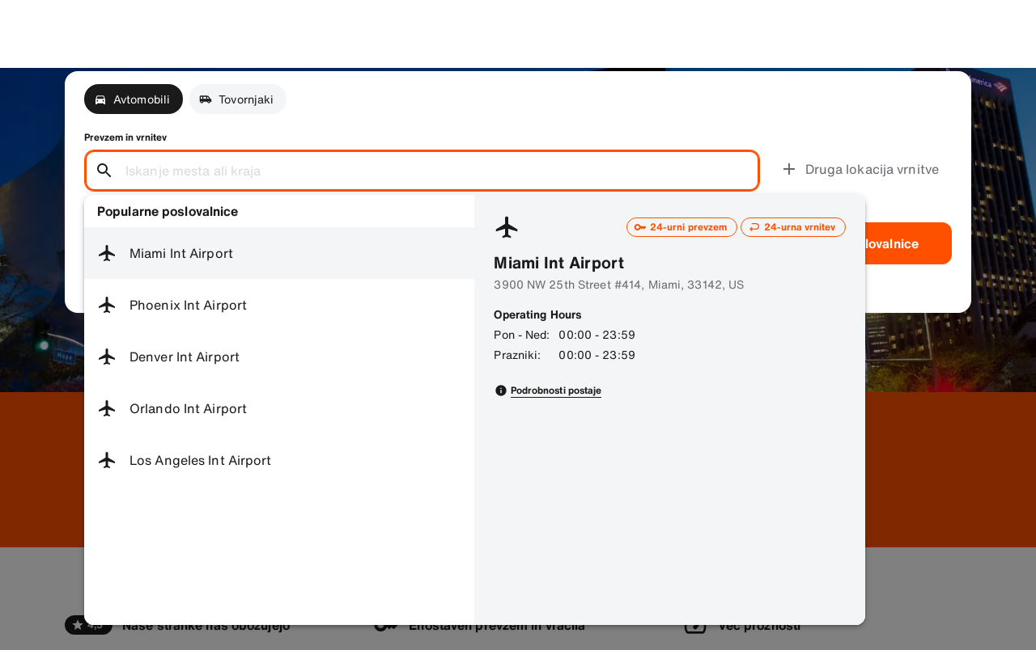

--- FILE ---
content_type: application/javascript
request_url: https://www.sixt.si/webapp/rent-search/svg179.b2ca7190d74a8db3.js
body_size: 326
content:
"use strict";(self.webpackChunk_sixt_web_rent_search=self.webpackChunk_sixt_web_rent_search||[]).push([["30923"],{22287:function(e,n,t){t.r(n),t.d(n,{default:()=>s});var r,a=t(80982);function l(){return(l=Object.assign?Object.assign.bind():function(e){for(var n=1;n<arguments.length;n++){var t=arguments[n];for(var r in t)({}).hasOwnProperty.call(t,r)&&(e[r]=t[r])}return e}).apply(null,arguments)}let s=function(e){return a.createElement("svg",l({xmlns:"http://www.w3.org/2000/svg",fill:"none",viewBox:"0 0 40 40"},e),r||(r=a.createElement("path",{fill:"#191919",d:"M10 18h4v4h-4v-4zm8 0h4v4h-4v-4zm12 0h-4v4h4v-4z"})))}},29360:function(e,n,t){t.r(n),t.d(n,{default:()=>s});var r,a=t(80982);function l(){return(l=Object.assign?Object.assign.bind():function(e){for(var n=1;n<arguments.length;n++){var t=arguments[n];for(var r in t)({}).hasOwnProperty.call(t,r)&&(e[r]=t[r])}return e}).apply(null,arguments)}let s=function(e){return a.createElement("svg",l({xmlns:"http://www.w3.org/2000/svg",viewBox:"0 0 24 24"},e),r||(r=a.createElement("path",{d:"M12 2C6.48 2 2 6.48 2 12s4.48 10 10 10 10-4.48 10-10S17.52 2 12 2zm1 15h-2v-6h2v6zm0-8h-2V7h2v2z"})))}}}]);
//# sourceMappingURL=svg179.b2ca7190d74a8db3.js.map

--- FILE ---
content_type: application/javascript
request_url: https://www.sixt.si/webapp/rent-search/svg314.9e3b08694c29f446.js
body_size: 451
content:
"use strict";(self.webpackChunk_sixt_web_rent_search=self.webpackChunk_sixt_web_rent_search||[]).push([["2718"],{70838:function(e,n,t){t.r(n),t.d(n,{default:()=>c});var r,l=t(80982);function a(){return(a=Object.assign?Object.assign.bind():function(e){for(var n=1;n<arguments.length;n++){var t=arguments[n];for(var r in t)({}).hasOwnProperty.call(t,r)&&(e[r]=t[r])}return e}).apply(null,arguments)}let c=function(e){return l.createElement("svg",a({xmlns:"http://www.w3.org/2000/svg",fill:"none",viewBox:"0 0 24 24"},e),r||(r=l.createElement("path",{fill:"#191919",fillRule:"evenodd",d:"M17.041 7.044l-6.52 5.072L4 7.044v7.819h6.542v2H2V4h17.041v7.515h-2v-4.47zM15.127 6H5.915l4.605 3.583L15.127 6zm.452 11.075l5.051-5.05 1.414 1.413-6.465 6.465-3.188-3.183 1.414-1.417 1.774 1.772z",clipRule:"evenodd"})))}},11315:function(e,n,t){t.r(n),t.d(n,{default:()=>c});var r,l=t(80982);function a(){return(a=Object.assign?Object.assign.bind():function(e){for(var n=1;n<arguments.length;n++){var t=arguments[n];for(var r in t)({}).hasOwnProperty.call(t,r)&&(e[r]=t[r])}return e}).apply(null,arguments)}let c=function(e){return l.createElement("svg",a({xmlns:"http://www.w3.org/2000/svg",fill:"currentColor",viewBox:"0 0 24 24"},e),r||(r=l.createElement("path",{d:"M15 4.5H7v2h8c2.21 0 4 1.79 4 4s-1.79 4-4 4H6.83l1.59-1.59L7 11.5l-4 4 4 4 1.41-1.41-1.58-1.59H15c3.31 0 6-2.69 6-6s-2.69-6-6-6z"})))}}}]);
//# sourceMappingURL=svg314.9e3b08694c29f446.js.map

--- FILE ---
content_type: application/javascript
request_url: https://www.sixt.si/webapp/rent-search/svg186.fd21234ba97302a9.js
body_size: 791
content:
"use strict";(self.webpackChunk_sixt_web_rent_search=self.webpackChunk_sixt_web_rent_search||[]).push([["77815"],{50575:function(e,n,t){t.r(n),t.d(n,{default:()=>c});var r,l=t(80982);function a(){return(a=Object.assign?Object.assign.bind():function(e){for(var n=1;n<arguments.length;n++){var t=arguments[n];for(var r in t)({}).hasOwnProperty.call(t,r)&&(e[r]=t[r])}return e}).apply(null,arguments)}let c=function(e){return l.createElement("svg",a({xmlns:"http://www.w3.org/2000/svg",fill:"none",viewBox:"0 0 24 24"},e),r||(r=l.createElement("path",{fill:"#191919",fillRule:"evenodd",d:"M12 22C5.373 22 0 17.523 0 12S5.373 2 12 2s12 4.477 12 10-5.373 10-12 10zm0-2c5.595 0 10-3.67 10-8s-4.405-8-10-8S2 7.67 2 12s4.405 8 10 8zm-3.182-7.711H6.392v1.524h2.865V15H4.849V8.602h4.417v1.19H6.392v1.35h2.426v1.147zm5.546-3.687v4.188c0 .474-.101.885-.303 1.232a1.964 1.964 0 01-.87.793c-.378.182-.825.273-1.34.273-.78 0-1.394-.202-1.842-.607-.448-.404-.677-.958-.686-1.66V8.6h1.552v4.25c.017.7.342 1.05.975 1.05.32 0 .561-.088.725-.263.165-.176.247-.462.247-.857V8.6h1.542zm2.8 4.14h-.835V15h-1.543V8.602h2.519c.758 0 1.352.168 1.78.505.427.337.64.813.64 1.428 0 .445-.09.815-.27 1.108-.18.292-.462.53-.845.711l1.336 2.58V15h-1.653l-1.13-2.259zm-.835-1.192h.976c.292 0 .513-.077.66-.23.149-.154.223-.369.223-.644 0-.276-.075-.492-.224-.648-.15-.157-.37-.236-.66-.236h-.975v1.758z",clipRule:"evenodd"})))}},38069:function(e,n,t){t.r(n),t.d(n,{default:()=>c});var r,l=t(80982);function a(){return(a=Object.assign?Object.assign.bind():function(e){for(var n=1;n<arguments.length;n++){var t=arguments[n];for(var r in t)({}).hasOwnProperty.call(t,r)&&(e[r]=t[r])}return e}).apply(null,arguments)}let c=function(e){return l.createElement("svg",a({xmlns:"http://www.w3.org/2000/svg",viewBox:"0 0 24 24"},e),r||(r=l.createElement("path",{d:"M21 10h-8.35A5.99 5.99 0 007 6c-3.31 0-6 2.69-6 6s2.69 6 6 6a5.99 5.99 0 005.65-4H13l2 2 2-2 2 2 4-4.04L21 10zM7 15c-1.65 0-3-1.35-3-3s1.35-3 3-3 3 1.35 3 3-1.35 3-3 3z"})))}}}]);
//# sourceMappingURL=svg186.fd21234ba97302a9.js.map

--- FILE ---
content_type: application/javascript
request_url: https://www.sixt.si/webapp/customer-settings/intl-customerSettings-sl-SI.8bf2a49c47aa7a07.js
body_size: 5595
content:
"use strict";(self.webpackChunk_sixt_web_customer_settings=self.webpackChunk_sixt_web_customer_settings||[]).push([["60034"],{57603:function(e,t,o){function i(e,t,o){return t in e?Object.defineProperty(e,t,{value:o,enumerable:!0,configurable:!0,writable:!0}):e[t]=o,e}o.r(t),o.d(t,{TranslationCustomerSettingsSLSI:()=>a});class a{getCongratulationFormProfileId(e){return"Your profile number: ".concat(e)}getCongratulationFormProfileStatus(e){return"Your profile status: SIXT ".concat(e)}getCountDownTextCs(e){return"Niste prejeli kode? Preverite mapo z neželeno pošto ali pa zahtevajte novo kodo čez ".concat(e," min.")}getCs_check_email_description(e){return"Povezavo za ponastavitev gesla smo poslali na ".concat(e," .")}getHiName(e){return"Zdravo, ".concat(e)}getImprintLink(e){return"[Impresum](".concat(e,")")}getLccLocalePromptRedirect(e){return"".concat(e)}getLoyalty_points(e){return"".concat(e," points")}getLoyalty_terms_text(e,t){return"Strinjam se s [Pogoji uporabe](".concat(e,") in [Pogodbi o članstvu](").concat(t,") SIXT ONE.")}getOtpBlockedSubtitleNoPasswordCs(e){return"Po ".concat(e," minutah, se lahko znova prijavite z enkratno prijavno kodo.")}getOtpFormSubtitleCs(e){return"Vnesite kodo, poslano na ".concat(e," .")}getOtpSublineSms(e,t){return"Log in with the code sent to ".concat(e," & your mobile number ").concat(t)}getOtp_incorrect_code_error_msg(e){return"Nepravilna koda. Kodo ponovno vnesite ali zahtevajte novo čez ".concat(e," min.")}getOtp_locked_subtitle(e){return"Varovanje vaših osebnih podatkov je za nas izredno pomembno. Čez ".concat(e," se poskusite ponovno prijaviti.")}getPasswordFormSubtitle(e){return"Uporabite geslo za svoj račun SIXT, registriran z ".concat(e," .")}getPaste_value_from_clipboard_btn_text(e){return'Prilepite "'.concat(e,'" iz odložišča')}getSeeOurPrivacyPolicyLink(e){return"Oglejte si našo [Politiko zasebnosti](".concat(e,").")}getSeeOurTermsAndPrivacyPolicy(e,t){return"Oglejte si naše [Pogoje in določila](".concat(e,") ter [Politiko zasebnosti](").concat(t,")")}getVerifyEmailSubTitle(e){return"We have sent the code to ".concat(e)}getZenAuthOtpSubline(e){return"Prijavite se s kodo, poslano na ".concat(e)}constructor(){i(this,"AddBookingProfile","Dodaj profil"),i(this,"AreYouSure","Ste prepričani?"),i(this,"B2BRegistrationEmailPlaceholder","Your email address"),i(this,"B2b_book_selected_profile_cta","Rezerviraj z izbranim profilom"),i(this,"B2b_business_category","Podjetje"),i(this,"B2b_personal_category","Osebno"),i(this,"B2b_select_profile_subtitle","Izberite enega od obstoječih profilov za naslednji najem ali ustvarite nov SIXT business profil."),i(this,"B2b_select_profile_title","Dobrodošli nazaj v SIXT business"),i(this,"B2b_select_profile_without_creation_subtitle","Izberite enega od svojih profilov za rezervacijo naslednjega najema."),i(this,"BaseLogIn","Prijava"),i(this,"Bookings","Rezervacije"),i(this,"BusinessHubTab","Business hub"),i(this,"BusinessProfileDesktopContent","Log in to an existing profile or create a new SIXT business profile. Benefits include special rates for your company and access to SIXT rent, share, and ride within the SIXT App."),i(this,"BusinessProfileMobileContent","Log in with an existing profile or create a new business profile."),i(this,"ChooseProfile","Choose a profile"),i(this,"CodeExpiredMessageCs","Vaša koda je potekla."),i(this,"CodeInputLabelCs","Vaša 6-mestna koda"),i(this,"CongratulationFormCongratulationDescription","You can continue in the app. This is not mandatory for business rent usage."),i(this,"CongratulationFormCongratulationHeadline","Your business profile has been successfully created!"),i(this,"CongratulationFormDigitalCardText","Please make sure to use your business profile number for all SIXT rent bookings on the SIXT website and other booking channels."),i(this,"CongratulationFormDownloadApp","Download the App"),i(this,"CongratulationFormWebsiteAppText","Download the SIXT app, log in with your email and explore SIXT rent, SIXT ride and SIXT share."),i(this,"Continue","Naslednji"),i(this,"ContinueProfileButton","Continue with selected profile"),i(this,"Country_selector_other_label","Druge države"),i(this,"Country_selector_suggested_label","Predlagano"),i(this,"CreateAccountCta","Ustvari račun"),i(this,"CreateAccountSubtitle","Z računom si zagotovite več udobja pri vseh rezervacijah."),i(this,"CreateAccountTitle","Dokončajte svoj račun"),i(this,"Cs_check_email_cta","Ponovno pošlji e-poštno sporočilo"),i(this,"Cs_check_email_heading","Preverite svoj e-poštni predal"),i(this,"Cs_login_form_subline","Rezervirajte hitreje. Potujte brez težav."),i(this,"Cs_loyalty_menu_tile_enrolled","SIXT ONE"),i(this,"Cs_loyalty_menu_tile_not_enrolled","SIXT ONE"),i(this,"CurrencyTab","Valuta"),i(this,"FieldCannotBeEmptyError","Obvezno polje mora biti izpolnjeno."),i(this,"FirstNamePlaceholder","Vaše ime"),i(this,"FirstNameValidationError","Manjka ime"),i(this,"ForgotPasswordCta","Pozabljeno geslo"),i(this,"FormActionFinish","Zaključi"),i(this,"FormSignUpFirstName","Ime"),i(this,"FormSignUpHeadline","Dobrodošli pri nas"),i(this,"FormSignUpInvalidFirstName","Prosimo, vnesite svoje ime"),i(this,"FormSignUpInvalidLastName","Prosimo, navedite svoj priimek"),i(this,"FormSignUpLastName","Priimek"),i(this,"FormSignUpSubHeadline","Lepo vas je spoznati! Naj se bolje spoznamo."),i(this,"GetResetLink","Pošlji povezavo za ponastavitev"),i(this,"GlobalErrorUnhandled","Prijava ni mogoča. Poskusite znova."),i(this,"IncorrectPasswordError","To geslo ni pravilno, poskusite znova."),i(this,"InputAccountNumber","Številka računa podjetja (KDNR)"),i(this,"InputEmail","E-pošta"),i(this,"InputPassword","Geslo"),i(this,"InputRateKey","Tarifni ključ"),i(this,"LanguageAndCountryTab","Jezik in država"),i(this,"Language_switcher_subtitle_most_popular","Najbolj priljubljeno"),i(this,"Language_switcher_subtitle_other_languages","Več jezikov"),i(this,"LastNamePlaceholder","Vaš priimek"),i(this,"LastNameValidationError","Manjka priimek"),i(this,"LccLanguagePromptClose","Zapri"),i(this,"LccLocalePromptDismiss","Prezri"),i(this,"LccLocalePromptLccOpen","Drugo"),i(this,"LccLocalePromptStatement","Videti je, da je vaš brskalnik nastavljen na drug jezik. Želite spremeniti jezik?"),i(this,"LccSwitcherChangeCurrency","Spremeni valuto"),i(this,"LccSwitcherChangeLanguageOrCurrency","Spremeni jezik ali valuto"),i(this,"LogInOrCreateAccount","Prijava ali ustvarjanje računa"),i(this,"LogInOrCreateAccountSubtitle","Ustvarite račun ali se prijavite v nekaj klikih in dostopajte do enostavnega nakupa in brezskrbnega upravljanja vaših potovanj."),i(this,"LoginButtonBookingProfile","Profili Rezervacij"),i(this,"LoginButtonProfile","Prijava | Registracija"),i(this,"LoginCta","Prijava"),i(this,"LoginFormContinueWithApple","Nadaljuj z Apple"),i(this,"LoginFormContinueWithGoogle","Nadaljuj z Googlom"),i(this,"LoginFormGoogleCookiesDisabledError","Če se želite prijaviti z Googlom, omogočite piškotke v nastavitvah podatkov in zasebnosti brskalnika."),i(this,"LoginFormSSOError","Žal vas ne moremo posredovati do prijave. Poskusite z drugim načinom prijave. "),i(this,"Login_cta","Prijava"),i(this,"Login_dont_have_account_label","Nimate računa?"),i(this,"Logout","Odjava"),i(this,"Loyalty_benefit_item1","Book with rental points"),i(this,"Loyalty_benefit_item2","Free additional driver"),i(this,"Loyalty_benefit_item3","Free upgrade"),i(this,"Loyalty_benefit_item4","Faster checkout"),i(this,"Loyalty_enrolled_pending_message","You’ve signed up! You can see your benefits in your account shortly."),i(this,"Loyalty_enrolled_success_message","Welcome to SIXT ONE! Book now and start earning points."),i(this,"Loyalty_enrollment_cooldown_error_cta","V redu"),i(this,"Loyalty_enrollment_cooldown_error_subtitle","Veseli nas, da se želite znova pridružiti našemu programu zvestobe! V SIXT ONE se lahko ponovno vpišete 48 ur po preklicu.  "),i(this,"Loyalty_enrollment_cooldown_error_title","Kmalu se boste lahko znova pridružili"),i(this,"Loyalty_enrollment_lss_b2c_main_cta","Book and earn points"),i(this,"Loyalty_enrollment_lss_b2c_page_subtitle","Start earning points with your next booking. View your benefits in the SIXT ONE section of your account anytime."),i(this,"Loyalty_enrollment_lss_b2c_page_title","You've joined our rewards program!"),i(this,"Loyalty_enrollment_lss_cto_page_subtitle","View your benefits in the SIXT ONE section of your account."),i(this,"Loyalty_enrollment_lss_cto_page_title","Welcome to our rewards program!"),i(this,"Loyalty_enrollment_lss_cto_secondary_cta","View benefits"),i(this,"Loyalty_enrollment_lss_status_match_page_subtitle","You're now a member of our rewards program SIXT ONE. Start booking with your new benefits."),i(this,"Loyalty_enrollment_lss_status_match_page_title","We matched your status!"),i(this,"Loyalty_join_benefit_item1","Earn points when you rent"),i(this,"Loyalty_join_benefit_item2","Easily redeem points for savings"),i(this,"Loyalty_join_benefit_item3","Unlock higher status tiers with more benefits"),i(this,"Loyalty_join_benefit_item4","Use the SIXT app to skip the counter"),i(this,"Loyalty_join_country_other","Vse druge države"),i(this,"Loyalty_join_country_popular","Predlagane države"),i(this,"Loyalty_join_cta","Pridruži se zdaj"),i(this,"Loyalty_join_cto_benefit_item1","Redeem your earned points for savings on personal rentals"),i(this,"Loyalty_join_cto_benefit_item2","Unlock higher status tiers with more amazing benefits"),i(this,"Loyalty_join_cto_benefit_item3","Use the SIXT app to skip the counter"),i(this,"Loyalty_join_cto_subtitle","Our rewards program allows you to earn points from both business and personal bookings!"),i(this,"Loyalty_join_cto_title","Join our rewards program"),i(this,"Loyalty_join_later_cta","Pridruži se pozneje"),i(this,"Loyalty_join_subtitle","Uvedli smo nov program nagrajevanja z vznemirljivimi ugodnostmi:"),i(this,"Loyalty_join_title","Join our rewards program"),i(this,"Loyalty_label","SIXT ONE"),i(this,"Loyalty_not_available_subtitle","Žal SIXT ONE še ni na voljo v vaši državi. Obvestili vas bomo, ko se boste lahko pridružili."),i(this,"Loyalty_not_available_title","SIXT ONE kmalu na voljo"),i(this,"Loyalty_welcome_subtitle","Start earning points with every future booking and start to use your benefits."),i(this,"Loyalty_welcome_title","Welcome to Orange"),i(this,"Loyalty_welcome_to_program_label","Zdaj ste član SIXT ONE! Zaključite najem in začnite zbirati točke."),i(this,"Marketing_communication_consent_text","I allow SIXT to send marketing communications."),i(this,"MciLoginFormEmailSubmitButton","Nadaljujte z e-pošto"),i(this,"OfferListItemOr","ali"),i(this,"Ok","OK"),i(this,"Or_login_with_label","ali se prijavite z"),i(this,"OtpBlockedNavBarTitleCs","Število poskusov je preseženo"),i(this,"OtpBlockedSecondaryBtnCs","Nazaj na domačo stran"),i(this,"OtpBlockedSubtitleCs","Kodo boste lahko uporabili za kasnejšo prijavo ali pa se zdaj prijavite z geslom svojega računa. Zaščita varnosti dostopa do vašega računa je naša najvišja prioriteta."),i(this,"OtpBlockedTitleCs","Vaš račun je začasno blokiran"),i(this,"OtpExpired","Verification code has expired. Resend code and try again."),i(this,"OtpFormTitleCs","Preverite svoj e-poštni predal"),i(this,"OtpRetryLimitReached","Dosegli ste omejitev ponovnih poskusov. Zahtevajte novo kodo."),i(this,"Otp_resend_code_btn_text","Pridobi novo kodo"),i(this,"Otp_resend_subline","Koda je potekla. Za nadaljevanje zahtevajte novo."),i(this,"PasswordFormTitle","Vnesite vaše geslo"),i(this,"PasswordPlaceholder","Vaše geslo"),i(this,"PasswordValidationDigitsError","Vsaj 1 številka"),i(this,"PasswordValidationError","Merila za geslo niso izpolnjena"),i(this,"PasswordValidationErrorDigitsError","Vsaj ena številka"),i(this,"PasswordValidationErrorLowercaseError","Vsaj ena mala črka"),i(this,"PasswordValidationErrorMaxLength","Največ 50 znakov"),i(this,"PasswordValidationErrorMinLength","Najmanj 8 znakov"),i(this,"PasswordValidationErrorSpecialCharError","Vsaj en poseben znak"),i(this,"PasswordValidationErrorUppercaseError","Vsaj ena velika črka"),i(this,"PasswordValidationErrorWhitespaceError","Na začetku ali na koncu ne sme imeti presledkov."),i(this,"PasswordValidationLowercaseError","Vsaj 1 mala črka"),i(this,"PasswordValidationMinLengthError","Vsaj 8 znakov"),i(this,"PasswordValidationSpecialCharError","Vsaj 1 poseben znak"),i(this,"PasswordValidationSuccess","Vsi kriteriji za geslo so izpolnjeni"),i(this,"PasswordValidationUppercaseError","Vsaj 1 velika črka"),i(this,"PreCtoBenefit1","Special rates through your company"),i(this,"PreCtoBenefit2","Innovative, digital rental services"),i(this,"PreCtoBenefit3","All mobility solutions in one app: SIXT rent, share, and ride"),i(this,"PreCtoButton","Ustvarite nov poslovni profil"),i(this,"PreCtoSubtitle","Create a new SIXT business profile to enjoy:"),i(this,"PreCtoTitle","Your SIXT business profile is waiting for you"),i(this,"RateKeyValidationErrorCompanyNotFound","Izbrano podjetje ni več poslovna stranka. Obrnite se na podporo strankam."),i(this,"RateKeyValidationErrorWrongRateKey","Napačen ključ tarife."),i(this,"RequestOtpCta","Request verification code"),i(this,"RequiredField","Obvezno polje"),i(this,"RequiredPasswordError","Prosim vnesite svoje geslo."),i(this,"ResendCodeCs","Ponovno pošlji kodo"),i(this,"Retry","Poskusi znova"),i(this,"SearchCurrencyLabel","Iskanje valute"),i(this,"SearchLanguageAndCountryLabel","Search for language or region"),i(this,"SelectKdnrFormSelectCountry","Select country"),i(this,"Signup_country_of_residence_label","Država stalnega prebivališča"),i(this,"Signup_otp_heading","Potrdite svojo identiteto"),i(this,"Signup_success_snackbar","Vaš račun je ustvarjen!"),i(this,"Skip","Skip"),i(this,"SkipForNow","Skip for now"),i(this,"SomethingWentWrongPleaseTryAgain","Nekaj je šlo narobe. Prosimo, poskusite znova."),i(this,"SubscriptionsTitle","Naročnine"),i(this,"SuggestedTitle","Suggested"),i(this,"SupportOr","ali"),i(this,"TryLaterCs","Zapri"),i(this,"UseLoginCodeCta","Namesto tega uporabi prijavno kodo"),i(this,"UsePasswordOptionCs","Namesto tega uporabi geslo"),i(this,"UserDetailsHelpLink","Pomoč"),i(this,"UserDetailsManageBookings","Upravljanje rezervacij"),i(this,"UserDetailsProfiles","Profili"),i(this,"UserDetailsRideHistory","Zgodovina voženj in računi"),i(this,"UserDetailsSelectProfile","Izberite rezervacijski profil"),i(this,"UserSectionPersonalDetails","Osebni podatki"),i(this,"ValidateEmail","Vaša e-pošta mora izgledati kot example@example.com."),i(this,"ValidatePositiveNumber","Dovoljene so samo številke"),i(this,"Verify","Verify"),i(this,"VerifyEmailSkipSubline","Please keep in mind it is important to verify your email id for a seemless experience."),i(this,"VerifyEmailTitle","Verify your email"),i(this,"VerifyNow","Verify now"),i(this,"View_details_cta","Prikaži podrobnosti"),i(this,"View_profile_details_cta","View profile details"),i(this,"WrongOtpErrorCs","Napačna koda. Poskusite znova ali zahtevajte novo kodo."),i(this,"WrongVerificationCode","Wrong verification code"),i(this,"ZenAuthBackToLoginLink","Nazaj na prijavo"),i(this,"ZenAuthCorporateRateButton","Uporabi korporativno ceno"),i(this,"ZenAuthCorporateRateHeadline","Uporabi korporativno ceno"),i(this,"ZenAuthCorporateSignup","Še ni tarife za podjetja? Registrirajte svoje podjetje tukaj"),i(this,"ZenAuthEmailHeadline","Ustvarite račun ali se prijavite"),i(this,"ZenAuthEmailTooltip","Prijavite se lahko z e-pošto, številko SIXT kartice ali s številko vašega računa podjetja."),i(this,"ZenAuthForgotPassworHeadline","Pozabljeno geslo"),i(this,"ZenAuthForgotPasswordDescription","Pomagajte nam najti svoj račun in ponastavili bomo vaše geslo."),i(this,"ZenAuthInvalidOtp","Nepravilna koda. Preverite e-pošto in poskusite znova."),i(this,"ZenAuthOtpExpiresIn","do izteka veljavnosti kode"),i(this,"ZenAuthOtpHeadline","Vnesite kodo"),i(this,"ZenAuthOtpHeadlineBlockedUser","Dosegli ste omejitev števila vnosov."),i(this,"ZenAuthOtpHeadlineExpired","Koda je potekla"),i(this,"ZenAuthOtpHeadlineLimitReached","Preveč neuspešnih poskusov"),i(this,"ZenAuthOtpReceiveNewCode","Zahtevaj novo kodo"),i(this,"ZenAuthOtpResendCode","Zahtevaj novo kodo"),i(this,"ZenAuthOtpSublineBlockedUser","Koda je bila prevečkrat zaporedoma napačno vnesena. Za novo kodo lahko zaprosite čez eno uro ali pa se prijavite s svojim geslom."),i(this,"ZenAuthOtpSublineExpired","Čas, povezan z vašo začasno kodo, je potekel."),i(this,"ZenAuthOtpSublineLimitReached","Koda je bila prevečkrat napačno vnesena."),i(this,"ZenAuthOtpTryAnotherEmail","Uporabite drugo e-pošto"),i(this,"ZenAuthPasswordError","Napačno geslo. Poskusite znova."),i(this,"ZenAuthPasswordForgot","Ste pozabili geslo?"),i(this,"ZenAuthPasswordHeadline","Dobrodošli nazaj"),i(this,"ZenAuthPasswordLogin","Prijava z geslom"),i(this,"ZenAuthPrivacyLink","Podatki in zasebnost"),i(this,"ZenAuthRateKeyHeadline","Vnesite tarifni ključ"),i(this,"ZenAuthRemoveCorporateRateButton","Odstrani tarifo za podjetja"),i(this,"ZenAuthRemoveCorporateRateHeadline","Ne morete se prijaviti, če uporabljate podjetniško tarifo"),i(this,"ZenAuthRemoveCorporateRateSubline","Tarife za podjetja je mogoče uporabiti le pri rezervaciji kot gost. Če se želite prijaviti v svoj račun, odstranite korporativno tarifo."),i(this,"ZenAuthResetLinkSentDescription","V e-pošti poiščite povezavo za ponastavitev gesla. Če se v nekaj minutah ne prikaže, preverite mapo za neželeno pošto."),i(this,"ZenAuthResetLinkSentHeadline","Povezava za ponastavitev gesla je bila poslana"),i(this,"ZenAuthSignupForCorporate","Še niste poslovna stranka? Registrirajte se tukaj"),i(this,"ZenAuthTermsLink","Splošni pogoji")}}}}]);
//# sourceMappingURL=intl-customerSettings-sl-SI.8bf2a49c47aa7a07.js.map

--- FILE ---
content_type: application/javascript
request_url: https://www.sixt.si/sitegen/RegionTemplate.53dad66120b84c40.js
body_size: 3840
content:
"use strict";(self.webpackChunk_sixt_web_sitegen_stationfinder=self.webpackChunk_sixt_web_sitegen_stationfinder||[]).push([["44416"],{53346:function(e,t,n){n.d(t,{C:()=>r});var i=n(28552);let r=({ref:e,threshold:t=[0],initialVisibility:n=!1})=>{let[r,o]=(0,i.useState)(n),s=(0,i.useRef)({intersectionRatio:0,isIntersecting:n,isInit:!1});return(0,i.useEffect)(()=>{let n="undefined"!=typeof window&&"IntersectionObserver"in window&&"IntersectionObserverEntry"in window;if(!n||!e)return;let i=e=>{var n;let i=Math.round(10*e)/10,r=t.filter(e=>i>=e);return null!==(n=null==r?void 0:r.pop())&&void 0!==n?n:0},r=null;return n&&(r=new IntersectionObserver(e=>{let t=e[e.length-1],n=i(t.intersectionRatio),r=t.isIntersecting;r===s.current.isIntersecting&&n===s.current.intersectionRatio&&s.current.isInit||(r!==s.current.isIntersecting&&o(r),s.current={intersectionRatio:n,isIntersecting:r,isInit:!0})},{root:null,rootMargin:"0px",threshold:t})).observe(e),()=>{null==r||r.disconnect()}},[e,t]),r}},15867:function(e,t,n){n.d(t,{g:()=>_});var i=n(31549),r=n(78250),o=n(76120),s=n(52612),l=n(84805),a=n(39508),d=n(14918),c=n(38076),h=n(23500),u=n(2458),g=n.n(u),p=n(64121),x=n(22619),m=n(85850),f=n(27179),j=n(35807),v=n(89500);let y=g()(f.O).withConfig({componentId:"sc-1ff198c4-0"})(["position:relative;width:100%;z-index:1;padding:"," 0;@media ","{padding:"," 0;}"],(0,v.W)("xl"),x.f.Medium,(0,v.W)("4xl")),w=g()(j.B).withConfig({componentId:"sc-1ff198c4-1"})(["position:absolute;top:0;left:0;width:100%;height:100%;object-fit:cover;z-index:-1;"]),b=g()(h.t).withConfig({componentId:"sc-1ff198c4-2"})(["text-align:center;margin-bottom:",";"],(0,v.W)("xl")),S=g()(m.g).withConfig({componentId:"sc-1ff198c4-3"})(["@media ","{display:flex;}"],x.f.Small),I=g()(f.O).withConfig({componentId:"sc-1ff198c4-4"})([""," padding:"," "," ",";height:100%;& > *:not(:last-child){margin-bottom:",";}"],(0,p.qR)("l"),(0,v.W)("l"),(0,v.W)("m"),(0,v.W)("xs"),(0,v.W)("m"));var O=n(10383),C=n(69607),T=n(44717);let _=({backgroundKind:e,imageDesktop:t,imageMobile:n,items:u,labelLess:g="",labelMore:p="",showFullContent:x=!1,title:m})=>{let f=!!(t&&n),j=f?o.Q.Option:o.Q.Prime,v=!f&&e?(0,C.h)(e):void 0;return(0,i.jsxs)(y,{colorTheme:j,tag:"section",backgroundKind:e,children:[f&&(0,i.jsx)(w,{xsSrc:n,mdSrc:t}),(0,i.jsxs)(d.O,{children:[(0,i.jsx)(b,{type:"displaySmallHeavy",text:m,tag:"h2"}),(0,i.jsx)(a.T,{children:(0,i.jsx)(l.o,{indicatorPosition:"below-slide",showNavigation:!1,arrowSize:"small",children:u.map(e=>(0,i.jsx)(S,{span:{[r.x.Medium]:4,[r.x.Small]:6,[r.x.ExtraSmall]:12},children:(0,i.jsxs)(I,{colorTheme:o.Q.Prime,backgroundKind:v,children:[(0,i.jsx)(h.t,{type:"titleSmallHeavy",text:e.title}),(0,i.jsx)(s.M,{condition:!x,wrapper:e=>(0,i.jsx)(T.b,{previewHeight:150,labelLess:g,labelMore:p,children:e}),children:(0,i.jsxs)(i.Fragment,{children:[(0,O.HD)(e.text)&&(0,i.jsx)(h.t,{type:"copyLarge",text:e.text}),(0,O.RF)(e.text)&&(0,i.jsx)(c.O,{hyperlinkEmphasis:"strong",ranking:0,content:[e.text]})]})})]})},e.id))})})]})]})}},44140:function(e,t,n){n.d(t,{u:()=>H});var i=n(31549),r=n(78250),o=n(76120),s=n(33391),l=n(67461),a=n(89429),d=n(84805),c=n(70340),h=n(85850),u=n(23500),g=n(2458),p=n.n(g),x=n(22619),m=n(39508),f=n(27179),j=n(89500),v=n(64121);let y=p()(m.T).withConfig({componentId:"sc-d77568d7-0"})(["& > div > div:last-child Button{display:none;}@media ","{& > div > div:last-child Button{display:flex;}}"],x.f.Small),w=p()(f.O).withConfig({componentId:"sc-d77568d7-1"})(["",";overflow:hidden;padding:"," ",";min-height:100%;display:flex;flex-direction:column;justify-content:stretch;"],(0,v.qR)("l"),(0,j.W)("l"),(0,j.W)("m")),b=p().div.withConfig({componentId:"sc-d77568d7-2"})(["flex-grow:2;cursor:pointer;"]),S=p().div.withConfig({componentId:"sc-d77568d7-3"})(["flex-grow:0;"]),I=p().div.withConfig({componentId:"sc-d77568d7-4"})(["display:flex;justify-content:space-between;align-items:center;padding-bottom:",";"],(0,j.W)("xs")),O=p().div.withConfig({componentId:"sc-d77568d7-5"})(["display:flex;align-items:center;"]),C=p()(u.t).withConfig({componentId:"sc-d77568d7-6"})(["padding-bottom:",";"],(0,j.W)("xs")),T=p().div.withConfig({componentId:"sc-d77568d7-7"})(["padding-bottom:",";& > div:not(:last-child){margin-right:",";}"],(0,j.W)("xs"),(0,j.W)("3xs")),_=p().div.withConfig({componentId:"sc-d77568d7-8"})(["padding-bottom:",";"],(0,j.W)("xs")),P={BranchTypeAirport:"local_airport",BranchTypeDowntown:"store",BranchTypeImplant:"store",BranchTypeTrainAndCarRentalServiceStation:"store",BranchTypeTrainStation:"train",BranchTypeUnspecified:"store"},H=({items:e,pickup24hLabel:t,return24hLabel:n})=>{let g=e=>()=>{window.location.href=e};return(0,i.jsx)(y,{children:(0,i.jsx)(d.o,{indicatorPosition:"below-slide",navigationPosition:"right",arrowSize:"large",hideNavigationOnTouchDevice:!0,children:e.map(({branchName:e,is24hPickup:d,is24hReturn:p,address:x,branchType:m,seeMoreUrl:f,seeMoreLabel:j,rating:v},y)=>{var H;let k=null!==(H=P[m])&&void 0!==H?H:"store";return(0,i.jsx)(h.g,{span:{[r.x.ExtraSmall]:12,[r.x.Small]:6,[r.x.Medium]:4},children:(0,i.jsxs)(w,{colorTheme:o.Q.Prime,backgroundKind:s.h.Canvas1,children:[(0,i.jsxs)(b,{onClick:g(f),children:[(0,i.jsxs)(I,{children:[(0,i.jsx)(c.G,{src:k,size:32}),v&&(0,i.jsxs)(O,{children:[(0,i.jsx)(u.t,{type:"copyXLarge",text:v,kind:s.h.Secondary}),(0,i.jsx)(c.G,{src:"star"})]})]}),(0,i.jsx)(C,{type:"titleSmallHeavy",text:e}),(d||p)&&(0,i.jsxs)(T,{children:[d&&(0,i.jsx)(l.Q,{icon:"key",text:t,isOutlined:!0,emphasis:"medium"}),p&&(0,i.jsx)(l.Q,{icon:"return",text:n,isOutlined:!0,emphasis:"medium"})]}),(0,i.jsx)(_,{children:x.map((e,t)=>(0,i.jsx)(u.t,{text:e,kind:s.h.Secondary,type:"copyLarge"},`${e}-${t}`))})]}),(0,i.jsx)(S,{children:(0,i.jsx)(a.N,{text:j,href:f,shouldLimitHeightToContent:!0})})]})},`TopStation-${e}-${y}`)})})})}},49581:function(e,t,n){n.d(t,{o:()=>o});var i=n(31549),r=n(6017);function o({pageId:e,regionId:t,regionName:n,countryCode:o}){return(0,i.jsx)(r.Helmet,{children:(0,i.jsx)("script",{type:"text/javascript",children:`window.__pageDetails = { pageId: '${e}', seoRegionID: '${t}', cityName: '${n}', countryCode: '${o}' };`})})}},22234:function(e,t,n){n.r(t),n.d(t,{default:()=>A});var i=n(31549),r=n(28552),o=n(36660);class s extends o.D{constructor(){super("cstm_trigger_sf_seo")}}class l extends o.D{constructor({pageId:e}){var t,n;super("scr_region_home_show","validateScrRegionHomeShow"),n=void 0,(t="pageId")in this?Object.defineProperty(this,t,{value:n,enumerable:!0,configurable:!0,writable:!0}):this[t]=n,this.pageId=e}}var a=n(37938),d=n(68020),c=n(76120),h=n(33391),u=n(95545),g=n(27744),p=n(22152),x=n(94945),m=n(23500),f=n(98003),j=n(80611),v=n(53346);let y="__featureFlags",w=5,b=(e,t)=>{var n,i,r;let o=t?sessionStorage.getItem(`${y}_${e}`):null;return null!==(r=null!=o?o:null===(i=window)||void 0===i?void 0:null===(n=i[y])||void 0===n?void 0:n[e])&&void 0!==r?r:null},S=(e,t=null,n=null,i=w,o=!1)=>{let[s,l]=(0,r.useState)(t),a=(0,r.useRef)(!1);return(0,r.useEffect)(()=>{if(a.current)return;a.current=!0;let t=b(e,o);if(t){l(t);return}let r=0,d=setInterval(()=>{if((r+=1)>i){clearInterval(d),null!==n&&n!==s&&l(n);return}let t=b(e,o);t&&(clearInterval(d),l(t))},500);return()=>{d&&clearInterval(d)}},[n,t,o,i,e,s]),(0,r.useEffect)(()=>{null!==s&&o&&sessionStorage.setItem(`${y}_${e}`,s)},[s,o,e]),s},I="no_test",O=()=>"showMapAndExtras"===S("regionAbTest",I,I);var C=n(21825),T=n(44140),_=n(55517),P=n(97419),H=n(15867),k=n(63740),R=n(36333),W=n(3160),D=n(75290),E=n(1813),F=n(49581),$=n(6017);let B=["DE","AT","CH","GB","FR","ES","IT","US","CA"];function Q({countryCode:e,entityIdRefs:t}){var n,r;let o=t.find(e=>"country"===e.name),s=(r=null!==(n=null==o?void 0:o.id)&&void 0!==n?n:"",B.includes(r)&&B.includes(e));return(0,i.jsx)($.Helmet,{children:(0,i.jsx)("script",{type:"text/javascript",children:`
                    window.__regionAbTestPage = ${s};
                `})})}function L(e){for(var t=1;t<arguments.length;t++){var n=null!=arguments[t]?arguments[t]:{},i=Object.keys(n);"function"==typeof Object.getOwnPropertySymbols&&(i=i.concat(Object.getOwnPropertySymbols(n).filter(function(e){return Object.getOwnPropertyDescriptor(n,e).enumerable}))),i.forEach(function(t){var i;i=n[t],t in e?Object.defineProperty(e,t,{value:i,enumerable:!0,configurable:!0,writable:!0}):e[t]=i})}return e}function A({pageContext:{pageData:e}}){var t,n,o;let[y,w]=(0,r.useState)(null),b=(0,r.useCallback)(e=>{null!==e&&w(e)},[]),S=(0,v.C)({ref:y,threshold:[0],initialVisibility:!1}),{handleTrackEventOnce:I}=(0,a.C)();(0,r.useEffect)(()=>{S&&I(new s)},[S,I]);let{usps:$,fleetSlider:B,ratingsData:A,reviews:M,shouldShowReviewsFootNote:N,seoText:K,regionId:z,regionName:Y,countryCode:G,pageId:V,reviewFootNoteText:Z,topStation:q,faq:U,goodToKnow:X,shouldMountFleetSliderApp:J}=e;(0,j.Z)(new l({pageId:V}));let ee=O();return!function(e){let[t,n]=(0,r.useState)(!1);(0,W.m)(R.t.FleetSliderLoad,()=>{n(!0)}),(0,r.useEffect)(()=>{e&&t&&(0,W.T)(R.t.FleetSliderVehicleAttribute,{showVehicleAttribute:!0})},[e,t])}(ee),(0,i.jsxs)(i.Fragment,{children:[(0,i.jsx)(Q,{countryCode:G,entityIdRefs:e.meta.entityIdRefs}),(0,i.jsxs)(E.T,{pageData:e,children:[(0,i.jsx)(F.o,{pageId:V,regionId:z,regionName:Y,countryCode:G}),J&&B&&(null===(t=B.items)||void 0===t?void 0:t.length)>0?(0,i.jsxs)(i.Fragment,{children:[(0,i.jsx)("div",{id:"fleet_slider-v2-trigger-area"}),(0,i.jsx)(d.j,{})]}):null,(0,i.jsxs)(u.a,{children:[(0,i.jsx)(g.o,{colorTheme:c.Q.Prime,children:(0,i.jsx)(C.D,{items:$})}),q&&(0,i.jsx)(g.o,{colorTheme:c.Q.Prime,backgroundKind:h.h.Container2,slotHeader:(0,i.jsx)(m.t,{type:"displaySmallHeavy",tag:"h2",text:q.sectionHeading,hyphenateForLongWords:!0}),children:(0,i.jsx)(T.u,L({},q.data))}),ee&&(0,i.jsx)(g.o,{slotHeader:(0,i.jsx)(p.Y,{tag:"h2",text:"Nearby Locations"}),children:(0,i.jsx)("div",{ref:b,children:"Here we show the nearby map "})}),K&&(0,i.jsx)(g.o,{colorTheme:c.Q.Prime,slotHeader:(0,i.jsx)(m.t,{type:"displaySmallHeavy",tag:"h2",text:K.sectionHeading,hyphenateForLongWords:!0}),children:(0,i.jsx)(_.v,(n=L({},K.data),o=o={previewHeight:100},Object.getOwnPropertyDescriptors?Object.defineProperties(n,Object.getOwnPropertyDescriptors(o)):(function(e,t){var n=Object.keys(e);if(Object.getOwnPropertySymbols){var i=Object.getOwnPropertySymbols(e);n.push.apply(n,i)}return n})(Object(o)).forEach(function(e){Object.defineProperty(n,e,Object.getOwnPropertyDescriptor(o,e))}),n))}),A&&(A.ratingNumeral>D.Yw||A.secondaryScores.length>0||M.items.length>0)&&(0,i.jsx)(g.o,{slotHeader:(0,i.jsx)(f.c,{tag:"h2",text:A.title,kind:h.h.OnBrand,hyphenateForLongWords:!0}),colorTheme:c.Q.Option,backgroundKind:h.h.Canvas1,children:(0,i.jsx)(P.Z,{overallRating:A,minReviewScore:D.Yw,scores:{heading:A.scoresHeader,scores:A.secondaryScores},writtenReviews:M,reviewFootnote:Z,shouldShowFootnote:N})}),X&&(0,i.jsx)(x.B,{children:(0,i.jsx)(H.g,L({},X))}),U&&(0,i.jsx)(g.o,{colorTheme:c.Q.Prime,backgroundKind:h.h.Canvas2,slotHeader:U.header?(0,i.jsx)(p.Y,{tag:"h2",text:U.header}):void 0,children:(0,i.jsx)(k.Z,L({},U))})]})]})]})}}}]);
//# sourceMappingURL=RegionTemplate.53dad66120b84c40.js.map

--- FILE ---
content_type: application/javascript
request_url: https://www.sixt.si/webapp/rent-search/svg199.93df0b2d78714071.js
body_size: 403
content:
"use strict";(self.webpackChunk_sixt_web_rent_search=self.webpackChunk_sixt_web_rent_search||[]).push([["45837"],{81814:function(e,n,t){t.r(n),t.d(n,{default:()=>v});var r,l=t(80982);function a(){return(a=Object.assign?Object.assign.bind():function(e){for(var n=1;n<arguments.length;n++){var t=arguments[n];for(var r in t)({}).hasOwnProperty.call(t,r)&&(e[r]=t[r])}return e}).apply(null,arguments)}let v=function(e){return l.createElement("svg",a({xmlns:"http://www.w3.org/2000/svg",fill:"none",viewBox:"0 0 24 24"},e),r||(r=l.createElement("path",{fill:"#191919",fillRule:"evenodd",d:"M13.5 12L15 9H9l1.5 3h3zm-.5 2h-2v6h2v-6zM6 7h12l-3 6v9H9v-9L6 7zm2-5h2v4H8V2zm3 0h2v4h-2V2zm3 0h2v4h-2V2z",clipRule:"evenodd"})))}},75090:function(e,n,t){t.r(n),t.d(n,{default:()=>v});var r,l=t(80982);function a(){return(a=Object.assign?Object.assign.bind():function(e){for(var n=1;n<arguments.length;n++){var t=arguments[n];for(var r in t)({}).hasOwnProperty.call(t,r)&&(e[r]=t[r])}return e}).apply(null,arguments)}let v=function(e){return l.createElement("svg",a({xmlns:"http://www.w3.org/2000/svg",viewBox:"0 0 24 24"},e),r||(r=l.createElement("path",{d:"M22 16v-2l-8.5-5V3.5c0-.83-.67-1.5-1.5-1.5s-1.5.67-1.5 1.5V9L2 14v2l8.5-2.5V19L8 20.5V22l4-1 4 1v-1.5L13.5 19v-5.5L22 16z"})))}}}]);
//# sourceMappingURL=svg199.93df0b2d78714071.js.map

--- FILE ---
content_type: application/javascript
request_url: https://www.sixt.si/webapp/rent-search/dayjs-locales-111.2b252058326db5e2.js
body_size: 664
content:
(self.webpackChunk_sixt_web_rent_search=self.webpackChunk_sixt_web_rent_search||[]).push([["6294"],{94916:function(e,t,n){var r;r=function(e){"use strict";function t(e){return e%100==2}function n(e){return e%100==3||e%100==4}function r(e,r,a,s){var m=e+" ";switch(a){case"s":return r||s?"nekaj sekund":"nekaj sekundami";case"m":return r?"ena minuta":"eno minuto";case"mm":return t(e)?m+(r||s?"minuti":"minutama"):n(e)?m+(r||s?"minute":"minutami"):m+(r||s?"minut":"minutami");case"h":return r?"ena ura":"eno uro";case"hh":return t(e)?m+(r||s?"uri":"urama"):n(e)?m+(r||s?"ure":"urami"):m+(r||s?"ur":"urami");case"d":return r||s?"en dan":"enim dnem";case"dd":return t(e)?m+(r||s?"dneva":"dnevoma"):m+(r||s?"dni":"dnevi");case"M":return r||s?"en mesec":"enim mesecem";case"MM":return t(e)?m+(r||s?"meseca":"mesecema"):n(e)?m+(r||s?"mesece":"meseci"):m+(r||s?"mesecev":"meseci");case"y":return r||s?"eno leto":"enim letom";case"yy":return t(e)?m+(r||s?"leti":"letoma"):n(e)?m+(r||s?"leta":"leti"):m+(r||s?"let":"leti")}}var a={name:"sl",weekdays:"nedelja_ponedeljek_torek_sreda_četrtek_petek_sobota".split("_"),months:"januar_februar_marec_april_maj_junij_julij_avgust_september_oktober_november_december".split("_"),weekStart:1,weekdaysShort:"ned._pon._tor._sre._čet._pet._sob.".split("_"),monthsShort:"jan._feb._mar._apr._maj._jun._jul._avg._sep._okt._nov._dec.".split("_"),weekdaysMin:"ne_po_to_sr_če_pe_so".split("_"),ordinal:function(e){return e+"."},formats:{LT:"H:mm",LTS:"H:mm:ss",L:"DD.MM.YYYY",LL:"D. MMMM YYYY",LLL:"D. MMMM YYYY H:mm",LLLL:"dddd, D. MMMM YYYY H:mm",l:"D. M. YYYY"},relativeTime:{future:"čez %s",past:"pred %s",s:r,m:r,mm:r,h:r,hh:r,d:r,dd:r,M:r,MM:r,y:r,yy:r}};return(e&&"object"==typeof e&&"default"in e?e:{default:e}).default.locale(a,null,!0),a},e.exports=r(n(28977))}}]);
//# sourceMappingURL=dayjs-locales-111.2b252058326db5e2.js.map

--- FILE ---
content_type: application/javascript
request_url: https://www.sixt.si/webapp/customer-settings/remoteEntry.js
body_size: 47203
content:
var customersettings;(()=>{var e={65529:function(e,a){"use strict";let t="RUNTIME-001",r="RUNTIME-002",n="RUNTIME-003",c="RUNTIME-004",o="RUNTIME-005",s="RUNTIME-006",d="RUNTIME-007",i="RUNTIME-008",f="RUNTIME-009",b="TYPE-001",l="BUILD-001",u="BUILD-002",h=e=>{let a=e.split("-")[0].toLowerCase();return`View the docs to see how to solve: https://module-federation.io/guide/troubleshooting/${a}/${e}`};function g(){return(g=Object.assign||function(e){for(var a=1;a<arguments.length;a++){var t=arguments[a];for(var r in t)Object.prototype.hasOwnProperty.call(t,r)&&(e[r]=t[r])}return e}).apply(this,arguments)}let m={[t]:"Failed to get remoteEntry exports.",[r]:'The remote entry interface does not contain "init"',[n]:"Failed to get manifest.",[c]:"Failed to locate remote.",[o]:"Invalid loadShareSync function call from bundler runtime",[s]:"Invalid loadShareSync function call from runtime",[d]:"Failed to get remote snapshot.",[i]:"Failed to load script resources.",[f]:"Please call createInstance first."},p={[b]:"Failed to generate type declaration. Execute the below cmd to reproduce and fix the error."},v={[l]:"Failed to find expose module.",[u]:"PublicPath is required in prod mode."},y=g({},m,p,v);a.BUILD_001=l,a.BUILD_002=u,a.RUNTIME_001=t,a.RUNTIME_002=r,a.RUNTIME_003=n,a.RUNTIME_004=c,a.RUNTIME_005=o,a.RUNTIME_006=s,a.RUNTIME_007=d,a.RUNTIME_008=i,a.RUNTIME_009=f,a.TYPE_001=b,a.buildDescMap=v,a.errorDescMap=y,a.getShortErrorMsg=(e,a,t,r)=>{let n=[`${[a[e]]} #${e}`];return t&&n.push(`args: ${JSON.stringify(t)}`),n.push(h(e)),r&&n.push(`Original Error Message:
 ${r}`),n.join("\n")},a.runtimeDescMap=m,a.typeDescMap=p},73656:function(e){var a,t,r,n=e.exports={};function c(){throw Error("setTimeout has not been defined")}function o(){throw Error("clearTimeout has not been defined")}function s(e){if(a===setTimeout)return setTimeout(e,0);if((a===c||!a)&&setTimeout)return a=setTimeout,setTimeout(e,0);try{return a(e,0)}catch(t){try{return a.call(null,e,0)}catch(t){return a.call(this,e,0)}}}!function(){try{a="function"==typeof setTimeout?setTimeout:c}catch(e){a=c}try{t="function"==typeof clearTimeout?clearTimeout:o}catch(e){t=o}}();var d=[],i=!1,f=-1;function b(){i&&r&&(i=!1,r.length?d=r.concat(d):f=-1,d.length&&l())}function l(){if(!i){var e=s(b);i=!0;for(var a=d.length;a;){for(r=d,d=[];++f<a;)r&&r[f].run();f=-1,a=d.length}r=null,i=!1,function(e){if(t===clearTimeout)return clearTimeout(e);if((t===o||!t)&&clearTimeout)return t=clearTimeout,clearTimeout(e);try{t(e)}catch(a){try{return t.call(null,e)}catch(a){return t.call(this,e)}}}(e)}}function u(e,a){this.fun=e,this.array=a}function h(){}n.nextTick=function(e){var a=Array(arguments.length-1);if(arguments.length>1)for(var t=1;t<arguments.length;t++)a[t-1]=arguments[t];d.push(new u(e,a)),1!==d.length||i||s(l)},u.prototype.run=function(){this.fun.apply(null,this.array)},n.title="browser",n.browser=!0,n.env={},n.argv=[],n.version="",n.versions={},n.on=h,n.addListener=h,n.once=h,n.off=h,n.removeListener=h,n.removeAllListeners=h,n.emit=h,n.prependListener=h,n.prependOnceListener=h,n.listeners=function(e){return[]},n.binding=function(e){throw Error("process.binding is not supported")},n.cwd=function(){return"/"},n.chdir=function(e){throw Error("process.chdir is not supported")},n.umask=function(){return 0}},52340:function(e,a,t){"use strict";t.d(a,{get:()=>t.getContainer,init:()=>t.initContainer})},74392:function(e,a,t){"use strict";var r,n,c,o,s,d,i,f,b,l,u,h,g=t(88681),m=t.n(g);let p=[{name:"resolve-scoped-shares-plugin",resolveShare:e=>{var a,t,r,n,c;let{pkgName:o,scope:s,shareScopeMap:d,version:i,GlobalFederation:f}=e;if("default"===s)return e;let b=null==f?void 0:null===(a=f.__INSTANCES__)||void 0===a?void 0:a[0];return b&&(null===(n=b.options)||void 0===n?void 0:null===(r=n.shared)||void 0===r?void 0:null===(t=r[o])||void 0===t?void 0:t[0])&&(null===(c=b.options.shared[o][0])||void 0===c?void 0:c.version)===i&&(e.resolver=function(){return d[s][o][i]=b.options.shared[o][0],d[s][o][i]}),e}}],v={};if((t.initializeSharingData||t.initializeExposesData)&&t.federation){let e=(e,a,t)=>{e&&e[a]&&(e[a]=t)},a=(e,a,t)=>{var r,n;let c=t();Array.isArray(c)?(null!==(r=e[a])&&void 0!==r||(e[a]=[]),e[a].push(...c)):"object"==typeof c&&null!==c&&(null!==(n=e[a])&&void 0!==n||(e[a]={}),Object.assign(e[a],c))},g=(e,a,t)=>{var r;null!==(r=e[a])&&void 0!==r||(e[a]=t())},y=null!==(f=null===(r=t.remotesLoadingData)||void 0===r?void 0:r.chunkMapping)&&void 0!==f?f:{},_=null!==(b=null===(n=t.remotesLoadingData)||void 0===n?void 0:n.moduleIdToRemoteDataMapping)&&void 0!==b?b:{},E=null!==(l=null===(c=t.initializeSharingData)||void 0===c?void 0:c.scopeToSharingDataMapping)&&void 0!==l?l:{},S=null!==(u=null===(o=t.consumesLoadingData)||void 0===o?void 0:o.chunkMapping)&&void 0!==u?u:{},R=null!==(h=null===(s=t.consumesLoadingData)||void 0===s?void 0:s.moduleIdToConsumeDataMapping)&&void 0!==h?h:{},I={},N=[],M={},$=null===(d=t.initializeExposesData)||void 0===d?void 0:d.shareScope;for(let e in m())t.federation[e]=m()[e];g(t.federation,"consumesLoadingModuleToHandlerMapping",()=>{let e={};for(let[a,t]of Object.entries(R))e[a]={getter:t.fallback,shareInfo:{shareConfig:{fixedDependencies:!1,requiredVersion:t.requiredVersion,strictVersion:t.strictVersion,singleton:t.singleton,eager:t.eager},scope:[t.shareScope]},shareKey:t.shareKey};return e}),g(t.federation,"initOptions",()=>({})),g(t.federation.initOptions,"name",()=>"customersettings"),g(t.federation.initOptions,"shareStrategy",()=>"version-first"),g(t.federation.initOptions,"shared",()=>{let e={};for(let[a,t]of Object.entries(E))for(let r of t)if("object"==typeof r&&null!==r){let{name:t,version:n,factory:c,eager:o,singleton:s,requiredVersion:d,strictVersion:i}=r,f={},b=function(e){return void 0!==e};b(s)&&(f.singleton=s),b(d)&&(f.requiredVersion=d),b(o)&&(f.eager=o),b(i)&&(f.strictVersion=i);let l={version:n,scope:[a],shareConfig:f,get:c};e[t]?e[t].push(l):e[t]=[l]}return e}),a(t.federation.initOptions,"remotes",()=>Object.values(v).flat().filter(e=>"script"===e.externalType)),a(t.federation.initOptions,"plugins",()=>p),g(t.federation,"bundlerRuntimeOptions",()=>({})),g(t.federation.bundlerRuntimeOptions,"remotes",()=>({})),g(t.federation.bundlerRuntimeOptions.remotes,"chunkMapping",()=>y),g(t.federation.bundlerRuntimeOptions.remotes,"idToExternalAndNameMapping",()=>{let e={};for(let[a,t]of Object.entries(_))e[a]=[t.shareScope,t.name,t.externalModuleId,t.remoteName];return e}),g(t.federation.bundlerRuntimeOptions.remotes,"webpackRequire",()=>t),a(t.federation.bundlerRuntimeOptions.remotes,"idToRemoteMap",()=>{let e={};for(let[a,t]of Object.entries(_)){let r=v[t.remoteName];r&&(e[a]=r)}return e}),e(t,"S",t.federation.bundlerRuntime.S),t.federation.attachShareScopeMap&&t.federation.attachShareScopeMap(t),e(t.f,"remotes",(e,a)=>t.federation.bundlerRuntime.remotes({chunkId:e,promises:a,chunkMapping:y,idToExternalAndNameMapping:t.federation.bundlerRuntimeOptions.remotes.idToExternalAndNameMapping,idToRemoteMap:t.federation.bundlerRuntimeOptions.remotes.idToRemoteMap,webpackRequire:t})),e(t.f,"consumes",(e,a)=>t.federation.bundlerRuntime.consumes({chunkId:e,promises:a,chunkMapping:S,moduleToHandlerMapping:t.federation.consumesLoadingModuleToHandlerMapping,installedModules:I,webpackRequire:t})),e(t,"I",(e,a)=>t.federation.bundlerRuntime.I({shareScopeName:e,initScope:a,initPromises:N,initTokens:M,webpackRequire:t})),e(t,"initContainer",(e,a,r)=>t.federation.bundlerRuntime.initContainerEntry({shareScope:e,initScope:a,remoteEntryInitOptions:r,shareScopeKey:$,webpackRequire:t})),e(t,"getContainer",(e,a)=>{var r=t.initializeExposesData.moduleMap;return t.R=a,a=Object.prototype.hasOwnProperty.call(r,e)?r[e]():Promise.resolve().then(()=>{throw Error('Module "'+e+'" does not exist in container.')}),t.R=void 0,a}),t.federation.instance=t.federation.runtime.init(t.federation.initOptions),(null===(i=t.consumesLoadingData)||void 0===i?void 0:i.initialConsumes)&&t.federation.bundlerRuntime.installInitialConsumes({webpackRequire:t,installedModules:I,initialConsumes:t.consumesLoadingData.initialConsumes,moduleToHandlerMapping:t.federation.consumesLoadingModuleToHandlerMapping})}},79112:function(e,a,t){"use strict";var r=t(38671),n=t(91184),c=t(65529);let o="[ Federation Runtime ]",s=n.createLogger(o);function d(e,a){e||i(a)}function i(e){if(e instanceof Error)throw e.message.startsWith(o)||(e.message=`${o}: ${e.message}`),e;throw Error(`${o}: ${e}`)}function f(e){e instanceof Error&&!e.message.startsWith(o)&&(e.message=`${o}: ${e.message}`),s.warn(e)}function b(e,a){return -1===e.findIndex(e=>e===a)&&e.push(a),e}function l(e){return"version"in e&&e.version?`${e.name}:${e.version}`:"entry"in e&&e.entry?`${e.name}:${e.entry}`:`${e.name}`}function u(e){return void 0!==e.entry}function h(e){return!e.entry.includes(".json")}async function g(e,a){try{return await e()}catch(e){a||f(e);return}}function m(e){return e&&"object"==typeof e}let p=Object.prototype.toString;function v(e){return Array.isArray(e)?e:[e]}function y(e){let a={url:"",type:"global",globalName:""};return n.isBrowserEnv()||n.isReactNativeEnv()?"remoteEntry"in e?{url:e.remoteEntry,type:e.remoteEntryType,globalName:e.globalName}:a:"ssrRemoteEntry"in e?{url:e.ssrRemoteEntry||a.url,type:e.ssrRemoteEntryType||a.type,globalName:e.globalName}:a}let _=(e,a)=>{let t;return t=e.endsWith("/")?e.slice(0,-1):e,a.startsWith(".")&&(a=a.slice(1)),t+=a},E="object"==typeof globalThis?globalThis:window,S=(()=>{try{return document.defaultView}catch(e){return E}})();function R(e,a,t){Object.defineProperty(e,a,{value:t,configurable:!1,writable:!0})}function I(e,a){return Object.hasOwnProperty.call(e,a)}I(E,"__GLOBAL_LOADING_REMOTE_ENTRY__")||R(E,"__GLOBAL_LOADING_REMOTE_ENTRY__",{});let N=E.__GLOBAL_LOADING_REMOTE_ENTRY__;function M(e){var a,t,r,n,c,o,s,d,i,f,b,l;I(e,"__VMOK__")&&!I(e,"__FEDERATION__")&&R(e,"__FEDERATION__",e.__VMOK__),I(e,"__FEDERATION__")||(R(e,"__FEDERATION__",{__GLOBAL_PLUGIN__:[],__INSTANCES__:[],moduleInfo:{},__SHARE__:{},__MANIFEST_LOADING__:{},__PRELOADED_MAP__:new Map}),R(e,"__VMOK__",e.__FEDERATION__)),null!=(a=e.__FEDERATION__).__GLOBAL_PLUGIN__||(a.__GLOBAL_PLUGIN__=[]),null!=(t=e.__FEDERATION__).__INSTANCES__||(t.__INSTANCES__=[]),null!=(r=e.__FEDERATION__).moduleInfo||(r.moduleInfo={}),null!=(n=e.__FEDERATION__).__SHARE__||(n.__SHARE__={}),null!=(c=e.__FEDERATION__).__MANIFEST_LOADING__||(c.__MANIFEST_LOADING__={}),null!=(o=e.__FEDERATION__).__PRELOADED_MAP__||(o.__PRELOADED_MAP__=new Map)}function $(){E.__FEDERATION__.__GLOBAL_PLUGIN__=[],E.__FEDERATION__.__INSTANCES__=[],E.__FEDERATION__.moduleInfo={},E.__FEDERATION__.__SHARE__={},E.__FEDERATION__.__MANIFEST_LOADING__={},Object.keys(N).forEach(e=>{delete N[e]})}function O(e){E.__FEDERATION__.__INSTANCES__.push(e)}function T(){return E.__FEDERATION__.__DEBUG_CONSTRUCTOR__}function A(e,a=n.isDebugMode()){a&&(E.__FEDERATION__.__DEBUG_CONSTRUCTOR__=e,E.__FEDERATION__.__DEBUG_CONSTRUCTOR_VERSION__="0.19.1")}function w(e,a){if("string"==typeof a){if(e[a])return{value:e[a],key:a};for(let t of Object.keys(e)){let[r,n]=t.split(":"),c=`${r}:${a}`,o=e[c];if(o)return{value:o,key:c}}return{value:void 0,key:a}}throw Error("key must be string")}M(E),M(S);let k=()=>S.__FEDERATION__.moduleInfo,P=(e,a)=>{let t=w(a,l(e)).value;if(t&&!t.version&&"version"in e&&e.version&&(t.version=e.version),t)return t;if("version"in e&&e.version){let{version:a}=e,t=l(r._object_without_properties_loose(e,["version"])),n=w(S.__FEDERATION__.moduleInfo,t).value;if((null==n?void 0:n.version)===a)return n}},D=e=>P(e,S.__FEDERATION__.moduleInfo),L=(e,a)=>{let t=l(e);return S.__FEDERATION__.moduleInfo[t]=a,S.__FEDERATION__.moduleInfo},C=e=>(S.__FEDERATION__.moduleInfo=r._extends({},S.__FEDERATION__.moduleInfo,e),()=>{for(let a of Object.keys(e))delete S.__FEDERATION__.moduleInfo[a]}),j=(e,a)=>{let t=a||`__FEDERATION_${e}:custom__`,r=E[t];return{remoteEntryKey:t,entryExports:r}},F=e=>{let{__GLOBAL_PLUGIN__:a}=S.__FEDERATION__;e.forEach(e=>{-1===a.findIndex(a=>a.name===e.name)?a.push(e):f(`The plugin ${e.name} has been registered.`)})},x=()=>S.__FEDERATION__.__GLOBAL_PLUGIN__,H=e=>E.__FEDERATION__.__PRELOADED_MAP__.get(e),U=e=>E.__FEDERATION__.__PRELOADED_MAP__.set(e,!0),G="default",V="global",q="[0-9A-Za-z-]+",B=`(?:\\+(${q}(?:\\.${q})*))`,W="0|[1-9]\\d*",K="[0-9]+",z="\\d*[a-zA-Z-][a-zA-Z0-9-]*",Y=`(?:${K}|${z})`,J=`(?:-?(${Y}(?:\\.${Y})*))`,X=`(?:${W}|${z})`,Z=`(?:-(${X}(?:\\.${X})*))`,Q=`${W}|x|X|\\*`,ee=`[v=\\s]*(${Q})(?:\\.(${Q})(?:\\.(${Q})(?:${Z})?${B}?)?)?`,ea=`^\\s*(${ee})\\s+-\\s+(${ee})\\s*$`,et=`(${K})\\.(${K})\\.(${K})`,er=`[v=\\s]*${et}${J}?${B}?`,en="((?:<|>)?=?)",ec=`(\\s*)${en}\\s*(${er}|${ee})`,eo="(?:~>?)",es=`(\\s*)${eo}\\s+`,ed="(?:\\^)",ei=`(\\s*)${ed}\\s+`,ef=`^${ed}${ee}$`,eb=`(${W})\\.(${W})\\.(${W})`,el=`v?${eb}${Z}?${B}?`,eu=`^${eo}${ee}$`,eh=`^${en}\\s*${ee}$`,eg=`^${en}\\s*(${el})$|^$`;function em(e){return new RegExp(e)}function ep(e){return!e||"x"===e.toLowerCase()||"*"===e}function ev(...e){return a=>e.reduce((e,a)=>a(e),a)}function ey(e){return e.match(em(eg))}function e_(e,a,t,r){let n=`${e}.${a}.${t}`;return r?`${n}-${r}`:n}function eE(e){return e.replace(em(ea),(e,a,t,r,n,c,o,s,d,i,f,b)=>(a=ep(t)?"":ep(r)?`>=${t}.0.0`:ep(n)?`>=${t}.${r}.0`:`>=${a}`,s=ep(d)?"":ep(i)?`<${Number(d)+1}.0.0-0`:ep(f)?`<${d}.${Number(i)+1}.0-0`:b?`<=${d}.${i}.${f}-${b}`:`<=${s}`,`${a} ${s}`.trim()))}function eS(e){return e.replace(em(ec),"$1$2$3")}function eR(e){return e.replace(em(es),"$1~")}function eI(e){return e.replace(em(ei),"$1^")}function eN(e){return e.trim().split(/\s+/).map(e=>e.replace(em(ef),(e,a,t,r,n)=>ep(a)?"":ep(t)?`>=${a}.0.0 <${Number(a)+1}.0.0-0`:ep(r)?"0"===a?`>=${a}.${t}.0 <${a}.${Number(t)+1}.0-0`:`>=${a}.${t}.0 <${Number(a)+1}.0.0-0`:n?"0"!==a?`>=${a}.${t}.${r}-${n} <${Number(a)+1}.0.0-0`:"0"===t?`>=${a}.${t}.${r}-${n} <${a}.${t}.${Number(r)+1}-0`:`>=${a}.${t}.${r}-${n} <${a}.${Number(t)+1}.0-0`:"0"===a?"0"===t?`>=${a}.${t}.${r} <${a}.${t}.${Number(r)+1}-0`:`>=${a}.${t}.${r} <${a}.${Number(t)+1}.0-0`:`>=${a}.${t}.${r} <${Number(a)+1}.0.0-0`)).join(" ")}function eM(e){return e.trim().split(/\s+/).map(e=>e.replace(em(eu),(e,a,t,r,n)=>ep(a)?"":ep(t)?`>=${a}.0.0 <${Number(a)+1}.0.0-0`:ep(r)?`>=${a}.${t}.0 <${a}.${Number(t)+1}.0-0`:n?`>=${a}.${t}.${r}-${n} <${a}.${Number(t)+1}.0-0`:`>=${a}.${t}.${r} <${a}.${Number(t)+1}.0-0`)).join(" ")}function e$(e){return e.split(/\s+/).map(e=>e.trim().replace(em(eh),(e,a,t,r,n,c)=>{let o=ep(t),s=o||ep(r),d=s||ep(n);return("="===a&&d&&(a=""),c="",o)?">"===a||"<"===a?"<0.0.0-0":"*":a&&d?(s&&(r=0),n=0,">"===a?(a=">=",s?(t=Number(t)+1,r=0):r=Number(r)+1,n=0):"<="===a&&(a="<",s?t=Number(t)+1:r=Number(r)+1),"<"===a&&(c="-0"),`${a+t}.${r}.${n}${c}`):s?`>=${t}.0.0${c} <${Number(t)+1}.0.0-0`:d?`>=${t}.${r}.0${c} <${t}.${Number(r)+1}.0-0`:e})).join(" ")}function eO(e){return e.trim().replace(em("(<|>)?=?\\s*\\*"),"")}function eT(e,a){return(e=Number(e)||e)>(a=Number(a)||a)?1:e===a?0:-1}function eA(e,a){return eT(e.major,a.major)||eT(e.minor,a.minor)||eT(e.patch,a.patch)||function(e,a){let{preRelease:t}=e,{preRelease:r}=a;if(void 0===t&&r)return 1;if(t&&void 0===r)return -1;if(void 0===t&&void 0===r)return 0;for(let e=0,a=t.length;e<=a;e++){let a=t[e],n=r[e];if(a!==n){if(void 0===a&&void 0===n)break;if(!a)return 1;if(!n)return -1;return eT(a,n)}}return 0}(e,a)}function ew(e,a){return e.version===a.version}function ek(e,a){if(!e)return!1;let t=ey(e);if(!t)return!1;let[,r,,n,c,o,s]=t,d={operator:r,version:e_(n,c,o,s),major:n,minor:c,patch:o,preRelease:null==s?void 0:s.split(".")};for(let e of a.split("||")){let a=e.trim();if(!a||"*"===a||"x"===a)return!0;try{let e=ev(eE,eS,eR,eI)(a.trim()).split(/\s+/).join(" ");if(!e.trim())return!0;let t=e.split(" ").map(e=>ev(eN,eM,e$,eO)(e)).join(" ");if(!t.trim())return!0;let r=t.split(/\s+/).map(e=>e.trim().replace(em("^\\s*>=\\s*0.0.0\\s*$"),"")).filter(Boolean);if(0===r.length)continue;let n=!0;for(let e of r){let a=ey(e);if(!a){n=!1;break}let[,t,,r,c,o,s]=a,i={operator:t,version:e_(r,c,o,s),major:r,minor:c,patch:o,preRelease:null==s?void 0:s.split(".")};if(!function(e,a){switch(e.operator){case"":case"=":return ew(e,a);case">":return 0>eA(e,a);case">=":return ew(e,a)||0>eA(e,a);case"<":return eA(e,a)>0;case"<=":return ew(e,a)||eA(e,a)>0;case void 0:return!0;default:return!1}}(i,d)){n=!1;break}}if(n)return!0}catch(e){console.error(`[semver] Error processing range part "${a}":`,e);continue}}return!1}function eP(e,a){let t=a.shared||{},n=a.name,c=Object.keys(t).reduce((e,c)=>{let o=v(t[c]);return e[c]=e[c]||[],o.forEach(t=>{var o,s,d,i;let f;e[c].push((o=a.shareStrategy,f="get"in t?t.get:"lib"in t?()=>Promise.resolve(t.lib):()=>Promise.resolve(()=>{throw Error(`Can not get shared '${c}'!`)}),r._extends({deps:[],useIn:[],from:n,loading:null},t,{shareConfig:r._extends({requiredVersion:`^${t.version}`,singleton:!1,eager:!1,strictVersion:!1},t.shareConfig),get:f,loaded:null!=t&&!!t.loaded||"lib"in t||void 0,version:null!=(s=t.version)?s:"0",scope:Array.isArray(t.scope)?t.scope:[null!=(d=t.scope)?d:"default"],strategy:(null!=(i=t.strategy)?i:o)||"version-first"})))}),e},{}),o=r._extends({},e.shared);return Object.keys(c).forEach(e=>{o[e]?c[e].forEach(a=>{o[e].find(e=>e.version===a.version)||o[e].push(a)}):o[e]=c[e]}),{shared:o,shareInfos:c}}function eD(e,a){let t=e=>{if(!Number.isNaN(Number(e))){let a=e.split("."),t=e;for(let e=0;e<3-a.length;e++)t+=".0";return t}return e};return!!ek(t(e),`<=${t(a)}`)}let eL=(e,a)=>{let t=a||function(e,a){return eD(e,a)};return Object.keys(e).reduce((e,a)=>!e||t(e,a)||"0"===e?a:e,0)},eC=e=>!!e.loaded||"function"==typeof e.lib,ej=e=>!!e.loading;function eF(e,a,t,r){if(!e)return;let{shareConfig:n,scope:c=G,strategy:o}=t;for(let s of Array.isArray(c)?c:[c])if(n&&e[s]&&e[s][a]){let{requiredVersion:c}=n,d=("loaded-first"===o?function(e,a,t){let r=e[a][t];return eL(e[a][t],function(e,a){let t=e=>eC(e)||ej(e);return t(r[a])?!t(r[e])||!!eD(e,a):!t(r[e])&&eD(e,a)})}:function(e,a,t){let r=e[a][t];return eL(e[a][t],function(e,a){return!eC(r[e])&&eD(e,a)})})(e,s,a),b=()=>{if(n.singleton){if("string"==typeof c&&!ek(d,c)){let r=`Version ${d} from ${d&&e[s][a][d].from} of shared singleton module ${a} does not satisfy the requirement of ${t.from} which needs ${c})`;n.strictVersion?i(r):f(r)}return e[s][a][d]}if(!1===c||"*"===c||ek(d,c))return e[s][a][d];for(let[t,r]of Object.entries(e[s][a]))if(ek(t,c))return r},l={shareScopeMap:e,scope:s,pkgName:a,version:d,GlobalFederation:S.__FEDERATION__,resolver:b};return(r.emit(l)||l).resolver()}}function ex(){return S.__FEDERATION__.__SHARE__}function eH(e){var a;let{pkgName:t,extraOptions:r,shareInfos:n}=e;return Object.assign({},(null!=(a=null==r?void 0:r.resolver)?a:e=>{if(!e)return;let a={};e.forEach(e=>{a[e.version]=e});let t=eL(a,function(e,t){return!eC(a[e])&&eD(e,t)});return a[t]})(n[t]),null==r?void 0:r.customShareInfo)}function eU(e,a){for(let t of e){let e=a.startsWith(t.name),r=a.replace(t.name,"");if(e){if(r.startsWith("/"))return{pkgNameOrAlias:t.name,expose:r=`.${r}`,remote:t};if(""===r)return{pkgNameOrAlias:t.name,expose:".",remote:t}}let n=t.alias&&a.startsWith(t.alias),c=t.alias&&a.replace(t.alias,"");if(t.alias&&n){if(c&&c.startsWith("/"))return{pkgNameOrAlias:t.alias,expose:c=`.${c}`,remote:t};if(""===c)return{pkgNameOrAlias:t.alias,expose:".",remote:t}}}}let eG=".then(callbacks[0]).catch(callbacks[1])";async function eV({entry:e,remoteEntryExports:a}){return new Promise((t,r)=>{try{a?t(a):"undefined"!=typeof FEDERATION_ALLOW_NEW_FUNCTION?Function("callbacks",`import("${e}")${eG}`)([t,r]):import(e).then(t).catch(r)}catch(e){r(e)}})}async function eq({entry:e,remoteEntryExports:a}){return new Promise((t,r)=>{try{a?t(a):Function("callbacks",`System.import("${e}")${eG}`)([t,r])}catch(e){r(e)}})}function eB(e,a,t){let{remoteEntryKey:r,entryExports:n}=j(e,a);return d(n,c.getShortErrorMsg(c.RUNTIME_001,c.runtimeDescMap,{remoteName:e,remoteEntryUrl:t,remoteEntryKey:r})),n}async function eW({name:e,globalName:a,entry:t,loaderHook:r,getEntryUrl:o}){let{entryExports:s}=j(e,a);if(s)return s;let i=o?o(t):t;return n.loadScript(i,{attrs:{},createScriptHook:(e,a)=>{let t=r.lifecycle.createScript.emit({url:e,attrs:a});if(t&&(t instanceof HTMLScriptElement||"script"in t||"timeout"in t))return t}}).then(()=>eB(e,a,t)).catch(a=>{throw d(void 0,c.getShortErrorMsg(c.RUNTIME_008,c.runtimeDescMap,{remoteName:e,resourceUrl:t})),a})}async function eK({remoteInfo:e,remoteEntryExports:a,loaderHook:t,getEntryUrl:r}){let{entry:n,entryGlobalName:c,name:o,type:s}=e;switch(s){case"esm":case"module":return eV({entry:n,remoteEntryExports:a});case"system":return eq({entry:n,remoteEntryExports:a});default:return eW({entry:n,globalName:c,name:o,loaderHook:t,getEntryUrl:r})}}function ez(e){let{entry:a,name:t}=e;return n.composeKeyWithSeparator(t,a)}async function eY(e){let{origin:a,remoteEntryExports:t,remoteInfo:r,getEntryUrl:n}=e,c=ez(r);if(t)return t;if(!N[c]){let e=a.remoteHandler.hooks.lifecycle.loadEntry,o=a.loaderHook;N[c]=e.emit({loaderHook:o,remoteInfo:r,remoteEntryExports:t}).then(e=>e||eK({remoteInfo:r,remoteEntryExports:t,loaderHook:o,getEntryUrl:n}))}return N[c]}function eJ(e){return r._extends({},e,{entry:"entry"in e?e.entry:"",type:e.type||V,entryGlobalName:e.entryGlobalName||e.name,shareScope:e.shareScope||G})}function eX(e){return r._extends({resourceCategory:"sync",share:!0,depsRemote:!0,prefetchInterface:!1},e)}function eZ(e,a,t,r=!0){let{cssAssets:c,jsAssetsWithoutEntry:o,entryAssets:s}=t;if(a.options.inBrowser){if(s.forEach(t=>{let{moduleInfo:r}=t,n=a.moduleCache.get(e.name);n?eY({origin:a,remoteInfo:r,remoteEntryExports:n.remoteEntryExports}):eY({origin:a,remoteInfo:r,remoteEntryExports:void 0})}),r){let e={rel:"preload",as:"style"};c.forEach(t=>{let{link:r,needAttach:c}=n.createLink({url:t,cb:()=>{},attrs:e,createLinkHook:(e,t)=>{let r=a.loaderHook.lifecycle.createLink.emit({url:e,attrs:t});if(r instanceof HTMLLinkElement)return r}});c&&document.head.appendChild(r)})}else{let e={rel:"stylesheet",type:"text/css"};c.forEach(t=>{let{link:r,needAttach:c}=n.createLink({url:t,cb:()=>{},attrs:e,createLinkHook:(e,t)=>{let r=a.loaderHook.lifecycle.createLink.emit({url:e,attrs:t});if(r instanceof HTMLLinkElement)return r},needDeleteLink:!1});c&&document.head.appendChild(r)})}if(r){let e={rel:"preload",as:"script"};o.forEach(t=>{let{link:r,needAttach:c}=n.createLink({url:t,cb:()=>{},attrs:e,createLinkHook:(e,t)=>{let r=a.loaderHook.lifecycle.createLink.emit({url:e,attrs:t});if(r instanceof HTMLLinkElement)return r}});c&&document.head.appendChild(r)})}else{let t={fetchpriority:"high",type:(null==e?void 0:e.type)==="module"?"module":"text/javascript"};o.forEach(e=>{let{script:r,needAttach:c}=n.createScript({url:e,cb:()=>{},attrs:t,createScriptHook:(e,t)=>{let r=a.loaderHook.lifecycle.createScript.emit({url:e,attrs:t});if(r instanceof HTMLScriptElement)return r},needDeleteScript:!0});c&&document.head.appendChild(r)})}}}let eQ=class{async getEntry(){let e;if(this.remoteEntryExports)return this.remoteEntryExports;try{e=await eY({origin:this.host,remoteInfo:this.remoteInfo,remoteEntryExports:this.remoteEntryExports})}catch(t){let a=ez(this.remoteInfo);t instanceof Error&&t.message.includes(c.RUNTIME_008)&&(e=await this.host.loaderHook.lifecycle.loadEntryError.emit({getRemoteEntry:eY,origin:this.host,remoteInfo:this.remoteInfo,remoteEntryExports:this.remoteEntryExports,globalLoading:N,uniqueKey:a}))}return d(e,`remoteEntryExports is undefined 
 ${n.safeToString(this.remoteInfo)}`),this.remoteEntryExports=e,this.remoteEntryExports}async get(e,a,t,n){let o;let{loadFactory:s=!0}=t||{loadFactory:!0},f=await this.getEntry();if(!this.inited){let a=this.host.shareScopeMap,t=Array.isArray(this.remoteInfo.shareScope)?this.remoteInfo.shareScope:[this.remoteInfo.shareScope];t.length||t.push("default"),t.forEach(e=>{a[e]||(a[e]={})});let o=a[t[0]],s={version:this.remoteInfo.version||"",shareScopeKeys:Array.isArray(this.remoteInfo.shareScope)?t:this.remoteInfo.shareScope||"default"};Object.defineProperty(s,"shareScopeMap",{value:a,enumerable:!1});let d=await this.host.hooks.lifecycle.beforeInitContainer.emit({shareScope:o,remoteEntryInitOptions:s,initScope:[],remoteInfo:this.remoteInfo,origin:this.host});void 0===(null==f?void 0:f.init)&&i(c.getShortErrorMsg(c.RUNTIME_002,c.runtimeDescMap,{hostName:this.host.name,remoteName:this.remoteInfo.name,remoteEntryUrl:this.remoteInfo.entry,remoteEntryKey:this.remoteInfo.entryGlobalName})),await f.init(d.shareScope,d.initScope,d.remoteEntryInitOptions),await this.host.hooks.lifecycle.initContainer.emit(r._extends({},d,{id:e,remoteSnapshot:n,remoteEntryExports:f}))}this.lib=f,this.inited=!0,(o=await this.host.loaderHook.lifecycle.getModuleFactory.emit({remoteEntryExports:f,expose:a,moduleInfo:this.remoteInfo}))||(o=await f.get(a)),d(o,`${l(this.remoteInfo)} remote don't export ${a}.`);let b=_(this.remoteInfo.name,a),u=this.wraperFactory(o,b);return s?await u():u}wraperFactory(e,a){function t(e,a){e&&"object"==typeof e&&Object.isExtensible(e)&&!Object.getOwnPropertyDescriptor(e,Symbol.for("mf_module_id"))&&Object.defineProperty(e,Symbol.for("mf_module_id"),{value:a,enumerable:!1})}return e instanceof Promise?async()=>{let r=await e();return t(r,a),r}:()=>{let r=e();return t(r,a),r}}constructor({remoteInfo:e,host:a}){this.inited=!1,this.lib=void 0,this.remoteInfo=e,this.host=a}};class e1{on(e){"function"==typeof e&&this.listeners.add(e)}once(e){let a=this;this.on(function t(...r){return a.remove(t),e.apply(null,r)})}emit(...e){let a;return this.listeners.size>0&&this.listeners.forEach(t=>{a=t(...e)}),a}remove(e){this.listeners.delete(e)}removeAll(){this.listeners.clear()}constructor(e){this.type="",this.listeners=new Set,e&&(this.type=e)}}class e0 extends e1{emit(...e){let a;let t=Array.from(this.listeners);if(t.length>0){let r=0,n=a=>!1!==a&&(r<t.length?Promise.resolve(t[r++].apply(null,e)).then(n):a);a=n()}return Promise.resolve(a)}}function e3(e,a){if(!m(a))return!1;if(e!==a){for(let t in e)if(!(t in a))return!1}return!0}class e2 extends e1{emit(e){for(let a of(m(e)||i(`The data for the "${this.type}" hook should be an object.`),this.listeners))try{let t=a(e);if(e3(e,t))e=t;else{this.onerror(`A plugin returned an unacceptable value for the "${this.type}" type.`);break}}catch(e){f(e),this.onerror(e)}return e}constructor(e){super(),this.onerror=i,this.type=e}}class e8 extends e1{emit(e){m(e)||i(`The response data for the "${this.type}" hook must be an object.`);let a=Array.from(this.listeners);if(a.length>0){let t=0,r=a=>(f(a),this.onerror(a),e),n=c=>{if(e3(e,c)){if(e=c,t<a.length)try{return Promise.resolve(a[t++](e)).then(n,r)}catch(e){return r(e)}}else this.onerror(`A plugin returned an incorrect value for the "${this.type}" type.`);return e};return Promise.resolve(n(e))}return Promise.resolve(e)}constructor(e){super(),this.onerror=i,this.type=e}}class e4{applyPlugin(e,a){d("[object Object]"===p.call(e),"Plugin configuration is invalid.");let t=e.name;d(t,"A name must be provided by the plugin."),this.registerPlugins[t]||(this.registerPlugins[t]=e,null==e.apply||e.apply.call(e,a),Object.keys(this.lifecycle).forEach(a=>{let t=e[a];t&&this.lifecycle[a].on(t)}))}removePlugin(e){d(e,"A name is required.");let a=this.registerPlugins[e];d(a,`The plugin "${e}" is not registered.`),Object.keys(a).forEach(e=>{"name"!==e&&this.lifecycle[e].remove(a[e])})}constructor(e){this.registerPlugins={},this.lifecycle=e,this.lifecycleKeys=Object.keys(e)}}function e9(e,a){let t=y(a);t.url||i(`The attribute remoteEntry of ${e.name} must not be undefined.`);let r=n.getResourceUrl(a,t.url);n.isBrowserEnv()||r.startsWith("http")||(r=`https:${r}`),e.type=t.type,e.entryGlobalName=t.globalName,e.entry=r,e.version=a.version,e.buildVersion=a.buildVersion}let e5=(e,a)=>document.querySelector(`${e}[${"link"===e?"href":"src"}="${a}"]`);function e6(e,a){let t=D({name:a.name,version:a.options.version}),r=t&&"remotesInfo"in t&&t.remotesInfo&&w(t.remotesInfo,e.name).value;return r&&r.matchedVersion?{hostGlobalSnapshot:t,globalSnapshot:k(),remoteSnapshot:D({name:e.name,version:r.matchedVersion})}:{hostGlobalSnapshot:void 0,globalSnapshot:k(),remoteSnapshot:D({name:e.name,version:"version"in e?e.version:void 0})}}class e7{async loadRemoteSnapshotInfo({moduleInfo:e,id:a,expose:t}){let o,s;let{options:d}=this.HostInstance;await this.hooks.lifecycle.beforeLoadRemoteSnapshot.emit({options:d,moduleInfo:e});let f=D({name:this.HostInstance.options.name,version:this.HostInstance.options.version});f||(f={version:this.HostInstance.options.version||"",remoteEntry:"",remotesInfo:{}},C({[this.HostInstance.options.name]:f})),f&&"remotesInfo"in f&&!w(f.remotesInfo,e.name).value&&("version"in e||"entry"in e)&&(f.remotesInfo=r._extends({},null==f?void 0:f.remotesInfo,{[e.name]:{matchedVersion:"version"in e?e.version:e.entry}}));let{hostGlobalSnapshot:b,remoteSnapshot:l,globalSnapshot:h}=this.getGlobalRemoteInfo(e),{remoteSnapshot:g,globalSnapshot:m}=await this.hooks.lifecycle.loadSnapshot.emit({options:d,moduleInfo:e,hostGlobalSnapshot:b,remoteSnapshot:l,globalSnapshot:h});if(g){if(n.isManifestProvider(g)){let a=n.isBrowserEnv()?g.remoteEntry:g.ssrRemoteEntry||g.remoteEntry||"",t=await this.getManifestJson(a,e,{}),c=L(r._extends({},e,{entry:a}),t);o=t,s=c}else{let{remoteSnapshot:a}=await this.hooks.lifecycle.loadRemoteSnapshot.emit({options:this.HostInstance.options,moduleInfo:e,remoteSnapshot:g,from:"global"});o=a,s=m}}else if(u(e)){let a=await this.getManifestJson(e.entry,e,{}),t=L(e,a),{remoteSnapshot:r}=await this.hooks.lifecycle.loadRemoteSnapshot.emit({options:this.HostInstance.options,moduleInfo:e,remoteSnapshot:a,from:"global"});o=r,s=t}else i(c.getShortErrorMsg(c.RUNTIME_007,c.runtimeDescMap,{hostName:e.name,hostVersion:e.version,globalSnapshot:JSON.stringify(m)}));return await this.hooks.lifecycle.afterLoadSnapshot.emit({id:a,host:this.HostInstance,options:d,moduleInfo:e,remoteSnapshot:o}),{remoteSnapshot:o,globalSnapshot:s}}getGlobalRemoteInfo(e){return e6(e,this.HostInstance)}async getManifestJson(e,a,t){let r=async()=>{let t=this.manifestCache.get(e);if(t)return t;try{let a=await this.loaderHook.lifecycle.fetch.emit(e,{});a&&a instanceof Response||(a=await fetch(e,{})),t=await a.json()}catch(r){(t=await this.HostInstance.remoteHandler.hooks.lifecycle.errorLoadRemote.emit({id:e,error:r,from:"runtime",lifecycle:"afterResolve",origin:this.HostInstance}))||(delete this.manifestLoading[e],i(c.getShortErrorMsg(c.RUNTIME_003,c.runtimeDescMap,{manifestUrl:e,moduleName:a.name,hostName:this.HostInstance.options.name},`${r}`)))}return d(t.metaData&&t.exposes&&t.shared,`${e} is not a federation manifest`),this.manifestCache.set(e,t),t},o=async()=>{let t=await r(),c=n.generateSnapshotFromManifest(t,{version:e}),{remoteSnapshot:o}=await this.hooks.lifecycle.loadRemoteSnapshot.emit({options:this.HostInstance.options,moduleInfo:a,manifestJson:t,remoteSnapshot:c,manifestUrl:e,from:"manifest"});return o};return this.manifestLoading[e]||(this.manifestLoading[e]=o().then(e=>e)),this.manifestLoading[e]}constructor(e){this.loadingHostSnapshot=null,this.manifestCache=new Map,this.hooks=new e4({beforeLoadRemoteSnapshot:new e0("beforeLoadRemoteSnapshot"),loadSnapshot:new e8("loadGlobalSnapshot"),loadRemoteSnapshot:new e8("loadRemoteSnapshot"),afterLoadSnapshot:new e8("afterLoadSnapshot")}),this.manifestLoading=S.__FEDERATION__.__MANIFEST_LOADING__,this.HostInstance=e,this.loaderHook=e.loaderHook}}class ae{registerShared(e,a){let{shareInfos:t,shared:r}=eP(e,a);return Object.keys(t).forEach(e=>{t[e].forEach(t=>{!eF(this.shareScopeMap,e,t,this.hooks.lifecycle.resolveShare)&&t&&t.lib&&this.setShared({pkgName:e,lib:t.lib,get:t.get,loaded:!0,shared:t,from:a.name})})}),{shareInfos:t,shared:r}}async loadShare(e,a){let{host:t}=this,r=eH({pkgName:e,extraOptions:a,shareInfos:t.options.shared});(null==r?void 0:r.scope)&&await Promise.all(r.scope.map(async e=>{await Promise.all(this.initializeSharing(e,{strategy:r.strategy}))}));let{shareInfo:n}=await this.hooks.lifecycle.beforeLoadShare.emit({pkgName:e,shareInfo:r,shared:t.options.shared,origin:t});d(n,`Cannot find ${e} Share in the ${t.options.name}. Please ensure that the ${e} Share parameters have been injected`);let c=eF(this.shareScopeMap,e,n,this.hooks.lifecycle.resolveShare),o=e=>{e.useIn||(e.useIn=[]),b(e.useIn,t.options.name)};if(c&&c.lib)return o(c),c.lib;if(c&&c.loading&&!c.loaded){let e=await c.loading;return c.loaded=!0,c.lib||(c.lib=e),o(c),e}if(c){let a=(async()=>{let e=await c.get();return o(c),c.loaded=!0,c.lib=e,e})();return this.setShared({pkgName:e,loaded:!1,shared:c,from:t.options.name,lib:null,loading:a}),a}{if(null==a?void 0:a.customShareInfo)return!1;let r=(async()=>{let a=await n.get();n.lib=a,n.loaded=!0,o(n);let t=eF(this.shareScopeMap,e,n,this.hooks.lifecycle.resolveShare);return t&&(t.lib=a,t.loaded=!0,t.from=n.from),a})();return this.setShared({pkgName:e,loaded:!1,shared:n,from:t.options.name,lib:null,loading:r}),r}}initializeSharing(e=G,a){let{host:t}=this,r=null==a?void 0:a.from,n=null==a?void 0:a.strategy,c=null==a?void 0:a.initScope,o=[];if("build"!==r){let{initTokens:a}=this;c||(c=[]);let t=a[e];if(t||(t=a[e]={from:this.host.name}),c.indexOf(t)>=0)return o;c.push(t)}let s=this.shareScopeMap,d=t.options.name;s[e]||(s[e]={});let i=s[e],f=(e,a)=>{var t;let{version:r,eager:n}=a;i[e]=i[e]||{};let c=i[e],o=c[r],s=!!(o&&(o.eager||(null==(t=o.shareConfig)?void 0:t.eager)));(!o||"loaded-first"!==o.strategy&&!o.loaded&&(!n!=!s?n:d>o.from))&&(c[r]=a)},b=a=>a&&a.init&&a.init(s[e],c),l=async e=>{let{module:a}=await t.remoteHandler.getRemoteModuleAndOptions({id:e});if(a.getEntry){let r;try{r=await a.getEntry()}catch(a){r=await t.remoteHandler.hooks.lifecycle.errorLoadRemote.emit({id:e,error:a,from:"runtime",lifecycle:"beforeLoadShare",origin:t})}a.inited||(await b(r),a.inited=!0)}};return Object.keys(t.options.shared).forEach(a=>{t.options.shared[a].forEach(t=>{t.scope.includes(e)&&f(a,t)})}),("version-first"===t.options.shareStrategy||"version-first"===n)&&t.options.remotes.forEach(a=>{a.shareScope===e&&o.push(l(a.name))}),o}loadShareSync(e,a){let{host:t}=this,r=eH({pkgName:e,extraOptions:a,shareInfos:t.options.shared});(null==r?void 0:r.scope)&&r.scope.forEach(e=>{this.initializeSharing(e,{strategy:r.strategy})});let n=eF(this.shareScopeMap,e,r,this.hooks.lifecycle.resolveShare),o=e=>{e.useIn||(e.useIn=[]),b(e.useIn,t.options.name)};if(n){if("function"==typeof n.lib)return o(n),n.loaded||(n.loaded=!0,n.from!==t.options.name||(r.loaded=!0)),n.lib;if("function"==typeof n.get){let a=n.get();if(!(a instanceof Promise))return o(n),this.setShared({pkgName:e,loaded:!0,from:t.options.name,lib:a,shared:n}),a}}if(r.lib)return r.loaded||(r.loaded=!0),r.lib;if(r.get){let n=r.get();if(n instanceof Promise){let r=(null==a?void 0:a.from)==="build"?c.RUNTIME_005:c.RUNTIME_006;throw Error(c.getShortErrorMsg(r,c.runtimeDescMap,{hostName:t.options.name,sharedPkgName:e}))}return r.lib=n,this.setShared({pkgName:e,loaded:!0,from:t.options.name,lib:r.lib,shared:r}),r.lib}throw Error(c.getShortErrorMsg(c.RUNTIME_006,c.runtimeDescMap,{hostName:t.options.name,sharedPkgName:e}))}initShareScopeMap(e,a,t={}){let{host:r}=this;this.shareScopeMap[e]=a,this.hooks.lifecycle.initContainerShareScopeMap.emit({shareScope:a,options:r.options,origin:r,scopeName:e,hostShareScopeMap:t.hostShareScopeMap})}setShared({pkgName:e,shared:a,from:t,lib:n,loading:c,loaded:o,get:s}){let{version:d,scope:i="default"}=a,f=r._object_without_properties_loose(a,["version","scope"]);(Array.isArray(i)?i:[i]).forEach(a=>{if(this.shareScopeMap[a]||(this.shareScopeMap[a]={}),this.shareScopeMap[a][e]||(this.shareScopeMap[a][e]={}),!this.shareScopeMap[a][e][d]){this.shareScopeMap[a][e][d]=r._extends({version:d,scope:["default"]},f,{lib:n,loaded:o,loading:c}),s&&(this.shareScopeMap[a][e][d].get=s);return}let i=this.shareScopeMap[a][e][d];c&&!i.loading&&(i.loading=c),o&&!i.loaded&&(i.loaded=o),t&&i.from!==t&&(i.from=t)})}_setGlobalShareScopeMap(e){let a=ex(),t=e.id||e.name;t&&!a[t]&&(a[t]=this.shareScopeMap)}constructor(e){this.hooks=new e4({afterResolve:new e8("afterResolve"),beforeLoadShare:new e8("beforeLoadShare"),loadShare:new e0,resolveShare:new e2("resolveShare"),initContainerShareScopeMap:new e2("initContainerShareScopeMap")}),this.host=e,this.shareScopeMap={},this.initTokens={},this._setGlobalShareScopeMap(e.options)}}class aa{formatAndRegisterRemote(e,a){return(a.remotes||[]).reduce((e,a)=>(this.registerRemote(a,e,{force:!1}),e),e.remotes)}setIdToRemoteMap(e,a){let{remote:t,expose:r}=a,{name:n,alias:c}=t;if(this.idToRemoteMap[e]={name:t.name,expose:r},c&&e.startsWith(n)){let a=e.replace(n,c);this.idToRemoteMap[a]={name:t.name,expose:r};return}if(c&&e.startsWith(c)){let a=e.replace(c,n);this.idToRemoteMap[a]={name:t.name,expose:r}}}async loadRemote(e,a){let{host:t}=this;try{let{loadFactory:r=!0}=a||{loadFactory:!0},{module:n,moduleOptions:c,remoteMatchInfo:o}=await this.getRemoteModuleAndOptions({id:e}),{pkgNameOrAlias:s,remote:d,expose:i,id:f,remoteSnapshot:b}=o,l=await n.get(f,i,a,b),u=await this.hooks.lifecycle.onLoad.emit({id:f,pkgNameOrAlias:s,expose:i,exposeModule:r?l:void 0,exposeModuleFactory:r?void 0:l,remote:d,options:c,moduleInstance:n,origin:t});if(this.setIdToRemoteMap(e,o),"function"==typeof u)return u;return l}catch(c){let{from:r="runtime"}=a||{from:"runtime"},n=await this.hooks.lifecycle.errorLoadRemote.emit({id:e,error:c,from:r,lifecycle:"onLoad",origin:t});if(!n)throw c;return n}}async preloadRemote(e){var a;let{host:t}=this;await this.hooks.lifecycle.beforePreloadRemote.emit({preloadOps:e,options:t.options,origin:t});let r=(a=t.options.remotes,e.map(e=>{let t=function(e,a){for(let t of e)if(a===t.name||t.alias&&a===t.alias)return t}(a,e.nameOrAlias);return d(t,`Unable to preload ${e.nameOrAlias} as it is not included in ${!t&&n.safeToString({remoteInfo:t,remotes:a})}`),{remote:t,preloadConfig:eX(e)}}));await Promise.all(r.map(async e=>{let{remote:a}=e,r=eJ(a),{globalSnapshot:n,remoteSnapshot:c}=await t.snapshotHandler.loadRemoteSnapshotInfo({moduleInfo:a}),o=await this.hooks.lifecycle.generatePreloadAssets.emit({origin:t,preloadOptions:e,remote:a,remoteInfo:r,globalSnapshot:n,remoteSnapshot:c});o&&eZ(r,t,o)}))}registerRemotes(e,a){let{host:t}=this;e.forEach(e=>{this.registerRemote(e,t.options.remotes,{force:null==a?void 0:a.force})})}async getRemoteModuleAndOptions(e){let a;let{host:t}=this,{id:n}=e;try{a=await this.hooks.lifecycle.beforeRequest.emit({id:n,options:t.options,origin:t})}catch(e){if(!(a=await this.hooks.lifecycle.errorLoadRemote.emit({id:n,options:t.options,origin:t,from:"runtime",error:e,lifecycle:"beforeRequest"})))throw e}let{id:o}=a,s=eU(t.options.remotes,o);d(s,c.getShortErrorMsg(c.RUNTIME_004,c.runtimeDescMap,{hostName:t.options.name,requestId:o}));let{remote:i}=s,f=eJ(i),b=await t.sharedHandler.hooks.lifecycle.afterResolve.emit(r._extends({id:o},s,{options:t.options,origin:t,remoteInfo:f})),{remote:l,expose:u}=b;d(l&&u,`The 'beforeRequest' hook was executed, but it failed to return the correct 'remote' and 'expose' values while loading ${o}.`);let h=t.moduleCache.get(l.name),g={host:t,remoteInfo:f};return h||(h=new eQ(g),t.moduleCache.set(l.name,h)),{module:h,moduleOptions:g,remoteMatchInfo:b}}registerRemote(e,a,t){let{host:r}=this,c=()=>{if(e.alias){let t=a.find(a=>{var t;return e.alias&&(a.name.startsWith(e.alias)||(null==(t=a.alias)?void 0:t.startsWith(e.alias)))});d(!t,`The alias ${e.alias} of remote ${e.name} is not allowed to be the prefix of ${t&&t.name} name or alias`)}"entry"in e&&n.isBrowserEnv()&&!e.entry.startsWith("http")&&(e.entry=new URL(e.entry,window.location.origin).href),e.shareScope||(e.shareScope=G),e.type||(e.type=V)};this.hooks.lifecycle.beforeRegisterRemote.emit({remote:e,origin:r});let o=a.find(a=>a.name===e.name);if(o){let s=[`The remote "${e.name}" is already registered.`,"Please note that overriding it may cause unexpected errors."];(null==t?void 0:t.force)&&(this.removeRemote(o),c(),a.push(e),this.hooks.lifecycle.registerRemote.emit({remote:e,origin:r}),n.warn(s.join(" ")))}else c(),a.push(e),this.hooks.lifecycle.registerRemote.emit({remote:e,origin:r})}removeRemote(e){try{let{host:t}=this,{name:r}=e,c=t.options.remotes.findIndex(e=>e.name===r);-1!==c&&t.options.remotes.splice(c,1);let o=t.moduleCache.get(e.name);if(o){let r=o.remoteInfo,c=r.entryGlobalName;if(E[c]){var a;(null==(a=Object.getOwnPropertyDescriptor(E,c))?void 0:a.configurable)?delete E[c]:E[c]=void 0}let s=ez(o.remoteInfo);N[s]&&delete N[s],t.snapshotHandler.manifestCache.delete(r.entry);let d=r.buildVersion?n.composeKeyWithSeparator(r.name,r.buildVersion):r.name,i=E.__FEDERATION__.__INSTANCES__.findIndex(e=>r.buildVersion?e.options.id===d:e.name===d);if(-1!==i){let e=E.__FEDERATION__.__INSTANCES__[i];d=e.options.id||d;let a=ex(),t=!0,n=[];Object.keys(a).forEach(e=>{let c=a[e];c&&Object.keys(c).forEach(a=>{let o=c[a];o&&Object.keys(o).forEach(c=>{let s=o[c];s&&Object.keys(s).forEach(o=>{let d=s[o];d&&"object"==typeof d&&d.from===r.name&&(d.loaded||d.loading?(d.useIn=d.useIn.filter(e=>e!==r.name),d.useIn.length?t=!1:n.push([e,a,c,o])):n.push([e,a,c,o]))})})})}),t&&(e.shareScopeMap={},delete a[d]),n.forEach(([e,t,r,n])=>{var c,o,s;null==(s=a[e])||null==(o=s[t])||null==(c=o[r])||delete c[n]}),E.__FEDERATION__.__INSTANCES__.splice(i,1)}let{hostGlobalSnapshot:f}=e6(e,t);if(f){let a=f&&"remotesInfo"in f&&f.remotesInfo&&w(f.remotesInfo,e.name).key;a&&(delete f.remotesInfo[a],S.__FEDERATION__.__MANIFEST_LOADING__[a]&&delete S.__FEDERATION__.__MANIFEST_LOADING__[a])}t.moduleCache.delete(e.name)}}catch(e){s.log("removeRemote fail: ",e)}}constructor(e){this.hooks=new e4({beforeRegisterRemote:new e2("beforeRegisterRemote"),registerRemote:new e2("registerRemote"),beforeRequest:new e8("beforeRequest"),onLoad:new e0("onLoad"),handlePreloadModule:new e1("handlePreloadModule"),errorLoadRemote:new e0("errorLoadRemote"),beforePreloadRemote:new e0("beforePreloadRemote"),generatePreloadAssets:new e0("generatePreloadAssets"),afterPreloadRemote:new e0,loadEntry:new e0}),this.host=e,this.idToRemoteMap={}}}var at=Object.freeze({__proto__:null});a.loadScript=n.loadScript,a.loadScriptNode=n.loadScriptNode,a.CurrentGlobal=E,a.Global=S,a.Module=eQ,a.ModuleFederation=class{initOptions(e){this.registerPlugins(e.plugins);let a=this.formatOptions(this.options,e);return this.options=a,a}async loadShare(e,a){return this.sharedHandler.loadShare(e,a)}loadShareSync(e,a){return this.sharedHandler.loadShareSync(e,a)}initializeSharing(e=G,a){return this.sharedHandler.initializeSharing(e,a)}initRawContainer(e,a,t){let r=new eQ({host:this,remoteInfo:eJ({name:e,entry:a})});return r.remoteEntryExports=t,this.moduleCache.set(e,r),r}async loadRemote(e,a){return this.remoteHandler.loadRemote(e,a)}async preloadRemote(e){return this.remoteHandler.preloadRemote(e)}initShareScopeMap(e,a,t={}){this.sharedHandler.initShareScopeMap(e,a,t)}formatOptions(e,a){let{shared:t}=eP(e,a),{userOptions:n,options:c}=this.hooks.lifecycle.beforeInit.emit({origin:this,userOptions:a,options:e,shareInfo:t}),o=this.remoteHandler.formatAndRegisterRemote(c,n),{shared:s}=this.sharedHandler.registerShared(c,n),d=[...c.plugins];n.plugins&&n.plugins.forEach(e=>{d.includes(e)||d.push(e)});let i=r._extends({},e,a,{plugins:d,remotes:o,shared:s});return this.hooks.lifecycle.init.emit({origin:this,options:i}),i}registerPlugins(e){let a=function(e,a){let t=x(),r=[a.hooks,a.remoteHandler.hooks,a.sharedHandler.hooks,a.snapshotHandler.hooks,a.loaderHook,a.bridgeHook];return t.length>0&&t.forEach(a=>{(null==e?void 0:e.find(e=>e.name!==a.name))&&e.push(a)}),e&&e.length>0&&e.forEach(e=>{r.forEach(t=>{t.applyPlugin(e,a)})}),e}(e,this);this.options.plugins=this.options.plugins.reduce((e,a)=>(a&&e&&!e.find(e=>e.name===a.name)&&e.push(a),e),a||[])}registerRemotes(e,a){return this.remoteHandler.registerRemotes(e,a)}registerShared(e){this.sharedHandler.registerShared(this.options,r._extends({},this.options,{shared:e}))}constructor(e){this.hooks=new e4({beforeInit:new e2("beforeInit"),init:new e1,beforeInitContainer:new e8("beforeInitContainer"),initContainer:new e8("initContainer")}),this.version="0.19.1",this.moduleCache=new Map,this.loaderHook=new e4({getModuleInfo:new e1,createScript:new e1,createLink:new e1,fetch:new e0,loadEntryError:new e0,getModuleFactory:new e0}),this.bridgeHook=new e4({beforeBridgeRender:new e1,afterBridgeRender:new e1,beforeBridgeDestroy:new e1,afterBridgeDestroy:new e1});let a=[{name:"snapshot-plugin",async afterResolve(e){let{remote:a,pkgNameOrAlias:t,expose:n,origin:c,remoteInfo:o,id:s}=e;if(!u(a)||!h(a)){let{remoteSnapshot:d,globalSnapshot:i}=await c.snapshotHandler.loadRemoteSnapshotInfo({moduleInfo:a,id:s});e9(o,d);let f=await c.remoteHandler.hooks.lifecycle.generatePreloadAssets.emit({origin:c,preloadOptions:{remote:a,preloadConfig:{nameOrAlias:t,exposes:[n],resourceCategory:"sync",share:!1,depsRemote:!1}},remoteInfo:o,remote:a,remoteSnapshot:d,globalSnapshot:i});return f&&eZ(o,c,f,!1),r._extends({},e,{remoteSnapshot:d})}return e}},{name:"generate-preload-assets-plugin",async generatePreloadAssets(e){let{origin:a,preloadOptions:t,remoteInfo:r,remote:c,globalSnapshot:o,remoteSnapshot:s}=e;return n.isBrowserEnv()?u(c)&&h(c)?{cssAssets:[],jsAssetsWithoutEntry:[],entryAssets:[{name:c.name,url:c.entry,moduleInfo:{name:r.name,entry:c.entry,type:r.type||"global",entryGlobalName:"",shareScope:""}}]}:(e9(r,s),function(e,a,t,r,c){let o=[],s=[],d=[],i=new Set,f=new Set,{options:b}=e,{preloadConfig:u}=a,{depsRemote:h}=u;if(function e(a,t,r,c,o={},s){let{value:d}=w(a,l(t)),i=s||d;if(i&&!n.isManifestProvider(i)&&(r(i,t,c),i.remotesInfo))for(let t of Object.keys(i.remotesInfo)){if(o[t])continue;o[t]=!0;let n=function(e){let a=e.split(":");return 1===a.length?{name:a[0],version:void 0}:2===a.length?{name:a[0],version:a[1]}:{name:a[1],version:a[2]}}(t),c=i.remotesInfo[t];e(a,{name:n.name,version:c.matchedVersion},r,!1,o,void 0)}}(r,t,(a,t,r)=>{var c,i;let f;if(r)f=u;else if(Array.isArray(h)){let e=h.find(e=>e.nameOrAlias===t.name||e.nameOrAlias===t.alias);if(!e)return;f=eX(e)}else{if(!0!==h)return;f=u}let b=n.getResourceUrl(a,y(a).url);b&&d.push({name:t.name,moduleInfo:{name:t.name,entry:b,type:"remoteEntryType"in a?a.remoteEntryType:"global",entryGlobalName:"globalName"in a?a.globalName:t.name,shareScope:"",version:"version"in a?a.version:void 0},url:b});let l="modules"in a?a.modules:[],g=(c=f.exposes)?c.map(e=>"."===e?e:e.startsWith("./")?e.replace("./",""):e):[];function m(e){let t=e.map(e=>n.getResourceUrl(a,e));return f.filter?t.filter(f.filter):t}if(g.length&&"modules"in a&&(l=null==a?void 0:null==(i=a.modules)?void 0:i.reduce((e,a)=>((null==g?void 0:g.indexOf(a.moduleName))!==-1&&e.push(a),e),[])),l){let r=l.length;for(let n=0;n<r;n++){let r=l[n],c=`${t.name}/${r.moduleName}`;e.remoteHandler.hooks.lifecycle.handlePreloadModule.emit({id:"."===r.moduleName?t.name:c,name:t.name,remoteSnapshot:a,preloadConfig:f,remote:t,origin:e}),!H(c)&&("all"===f.resourceCategory?(o.push(...m(r.assets.css.async)),o.push(...m(r.assets.css.sync)),s.push(...m(r.assets.js.async))):(f.resourceCategory="sync",o.push(...m(r.assets.css.sync))),s.push(...m(r.assets.js.sync)),U(c))}}},!0,{},c),c.shared&&c.shared.length>0){let a=(a,t)=>{let r=eF(e.shareScopeMap,t.sharedName,a,e.sharedHandler.hooks.lifecycle.resolveShare);r&&"function"==typeof r.lib&&(t.assets.js.sync.forEach(e=>{i.add(e)}),t.assets.css.sync.forEach(e=>{f.add(e)}))};c.shared.forEach(e=>{var t;let r=null==(t=b.shared)?void 0:t[e.sharedName];if(!r)return;let n=e.version?r.find(a=>a.version===e.version):r;n&&v(n).forEach(t=>{a(t,e)})})}let g=s.filter(e=>!i.has(e)&&!e5("script",e));return{cssAssets:o.filter(e=>!f.has(e)&&!e5("link",e)),jsAssetsWithoutEntry:g,entryAssets:d.filter(e=>!e5("script",e.url))}}(a,t,r,o,s)):{cssAssets:[],jsAssetsWithoutEntry:[],entryAssets:[]}}}],t={id:"customersettings:1.0.0",name:e.name,plugins:a,remotes:[],shared:{},inBrowser:n.isBrowserEnv()};this.name=e.name,this.options=t,this.snapshotHandler=new e7(this),this.sharedHandler=new ae(this),this.remoteHandler=new aa(this),this.shareScopeMap=this.sharedHandler.shareScopeMap,this.registerPlugins([...t.plugins,...e.plugins||[]]),this.options=this.formatOptions(t,e)}},a.addGlobalSnapshot=C,a.assert=d,a.getGlobalFederationConstructor=T,a.getGlobalSnapshot=k,a.getInfoWithoutType=w,a.getRegisteredShare=eF,a.getRemoteEntry=eY,a.getRemoteInfo=eJ,a.helpers={global:{Global:S,nativeGlobal:S,resetFederationGlobalInfo:$,setGlobalFederationInstance:O,getGlobalFederationConstructor:T,setGlobalFederationConstructor:A,getInfoWithoutType:w,getGlobalSnapshot:k,getTargetSnapshotInfoByModuleInfo:P,getGlobalSnapshotInfoByModuleInfo:D,setGlobalSnapshotInfoByModuleInfo:L,addGlobalSnapshot:C,getRemoteEntryExports:j,registerGlobalPlugins:F,getGlobalHostPlugins:x,getPreloaded:H,setPreloaded:U},share:{getRegisteredShare:eF,getGlobalShareScope:ex},utils:{matchRemoteWithNameAndExpose:eU,preloadAssets:eZ,getRemoteInfo:eJ}},a.isStaticResourcesEqual=function(e,a){let t=/^(https?:)?\/\//i;return e.replace(t,"").replace(/\/$/,"")===a.replace(t,"").replace(/\/$/,"")},a.matchRemoteWithNameAndExpose=eU,a.registerGlobalPlugins=F,a.resetFederationGlobalInfo=$,a.safeWrapper=g,a.satisfy=ek,a.setGlobalFederationConstructor=A,a.setGlobalFederationInstance=O,a.types=at},38671:function(e,a){"use strict";function t(){return(t=Object.assign||function(e){for(var a=1;a<arguments.length;a++){var t=arguments[a];for(var r in t)Object.prototype.hasOwnProperty.call(t,r)&&(e[r]=t[r])}return e}).apply(this,arguments)}a._extends=t,a._object_without_properties_loose=function(e,a){if(null==e)return{};var t,r,n={},c=Object.keys(e);for(r=0;r<c.length;r++)t=c[r],a.indexOf(t)>=0||(n[t]=e[t]);return n}},69022:function(e,a,t){"use strict";var r=t(79112),n=t(65529),c=t(89753);function o(e){let a=new(r.getGlobalFederationConstructor()||r.ModuleFederation)(e);return r.setGlobalFederationInstance(a),a}let s=null;r.setGlobalFederationConstructor(r.ModuleFederation),a.Module=r.Module,a.ModuleFederation=r.ModuleFederation,a.getRemoteEntry=r.getRemoteEntry,a.getRemoteInfo=r.getRemoteInfo,a.loadScript=r.loadScript,a.loadScriptNode=r.loadScriptNode,a.registerGlobalPlugins=r.registerGlobalPlugins,a.createInstance=o,a.getInstance=function(){return s},a.init=function(e){let a=c.getGlobalFederationInstance(e.name,e.version);return a?(a.initOptions(e),s||(s=a),a):s=o(e)},a.loadRemote=function(...e){return r.assert(s,n.getShortErrorMsg(n.RUNTIME_009,n.runtimeDescMap)),s.loadRemote.apply(s,e)},a.loadShare=function(...e){return r.assert(s,n.getShortErrorMsg(n.RUNTIME_009,n.runtimeDescMap)),s.loadShare.apply(s,e)},a.loadShareSync=function(...e){return r.assert(s,n.getShortErrorMsg(n.RUNTIME_009,n.runtimeDescMap)),s.loadShareSync.apply(s,e)},a.preloadRemote=function(...e){return r.assert(s,n.getShortErrorMsg(n.RUNTIME_009,n.runtimeDescMap)),s.preloadRemote.apply(s,e)},a.registerPlugins=function(...e){return r.assert(s,n.getShortErrorMsg(n.RUNTIME_009,n.runtimeDescMap)),s.registerPlugins.apply(s,e)},a.registerRemotes=function(...e){return r.assert(s,n.getShortErrorMsg(n.RUNTIME_009,n.runtimeDescMap)),s.registerRemotes.apply(s,e)},a.registerShared=function(...e){return r.assert(s,n.getShortErrorMsg(n.RUNTIME_009,n.runtimeDescMap)),s.registerShared.apply(s,e)}},89753:function(e,a,t){"use strict";var r=t(79112);a.getGlobalFederationInstance=function(e,a){let t="customersettings:1.0.0";return r.CurrentGlobal.__FEDERATION__.__INSTANCES__.find(r=>!!t&&r.options.id===t||r.options.name===e&&!r.options.version&&!a||r.options.name===e&&!!a&&r.options.version===a)}},91184:function(e,a,t){"use strict";var r=t(73656),n=t(45369);let c=".json",o="FEDERATION_DEBUG",s={AT:"@",HYPHEN:"-",SLASH:"/"},d={[s.AT]:"scope_",[s.HYPHEN]:"_",[s.SLASH]:"__"},i={[d[s.AT]]:s.AT,[d[s.HYPHEN]]:s.HYPHEN,[d[s.SLASH]]:s.SLASH},f=":";var b=Object.freeze({__proto__:null}),l=Object.freeze({__proto__:null}),u=Object.freeze({__proto__:null}),h=Object.freeze({__proto__:null});function g(){return"undefined"!=typeof window&&void 0!==window.document}function m(){var e;return"undefined"!=typeof navigator&&(null==(e=navigator)?void 0:e.product)==="ReactNative"}function p(){return void 0!==r&&r.env&&r.env.FEDERATION_DEBUG?!!r.env.FEDERATION_DEBUG:!!("undefined"!=typeof FEDERATION_DEBUG&&FEDERATION_DEBUG)||function(){try{if(g()&&window.localStorage)return!!localStorage.getItem(o)}catch(e){}return!1}()}let v=function(){return void 0!==r&&r.env?r.env:{}},y="[ Federation Runtime ]",_=function(e,a="",t=!1){try{return`${a}${e.replace(RegExp(`${s.AT}`,"g"),d[s.AT]).replace(RegExp(`${s.HYPHEN}`,"g"),d[s.HYPHEN]).replace(RegExp(`${s.SLASH}`,"g"),d[s.SLASH])}${t?".js":""}`}catch(e){throw e}},E=e=>{throw Error(`${y}: ${e}`)},S=e=>{console.warn(`${y}: ${e}`)},R=/^([\d^=v<>~]|[*xX]$)/,I=(e,a)=>{if(!e)return a;let t=(e=>{if("."===e)return"";if(e.startsWith("./"))return e.replace("./","");if(e.startsWith("/")){let a=e.slice(1);return a.endsWith("/")?a.slice(0,-1):a}return e})(e);return t?t.endsWith("/")?`${t}${a}`:`${t}/${a}`:a};function N(e){return e.replace(/#.*$/,"").replace(/\?.*$/,"").replace(/\/[^\/]+$/,"/")}let M=class{setPrefix(e){this.prefix=e}log(...e){console.log(this.prefix,...e)}warn(...e){console.log(this.prefix,...e)}error(...e){console.log(this.prefix,...e)}success(...e){console.log(this.prefix,...e)}info(...e){console.log(this.prefix,...e)}ready(...e){console.log(this.prefix,...e)}debug(...e){p()&&console.log(this.prefix,...e)}constructor(e){this.prefix=e}};function $(e){return new M(e)}let O=$("[ Module Federation ]");async function T(e,a){try{return await e()}catch(e){a||S(e);return}}function A(e,a){let t=/^(https?:)?\/\//i;return e.replace(t,"").replace(/\/$/,"")===a.replace(t,"").replace(/\/$/,"")}function w(e){let a,t=null,r=!0,n=2e4,c=document.getElementsByTagName("script");for(let a=0;a<c.length;a++){let n=c[a],o=n.getAttribute("src");if(o&&A(o,e.url)){t=n,r=!1;break}}if(!t){let a;let r=e.attrs;(t=document.createElement("script")).type=(null==r?void 0:r.type)==="module"?"module":"text/javascript",e.createScriptHook&&((a=e.createScriptHook(e.url,e.attrs))instanceof HTMLScriptElement?t=a:"object"==typeof a&&("script"in a&&a.script&&(t=a.script),"timeout"in a&&a.timeout&&(n=a.timeout))),t.src||(t.src=e.url),r&&!a&&Object.keys(r).forEach(e=>{t&&("async"===e||"defer"===e?t[e]=r[e]:t.getAttribute(e)||t.setAttribute(e,r[e]))})}let o=async(r,n)=>{clearTimeout(a);let c=()=>{(null==n?void 0:n.type)==="error"?(null==e?void 0:e.onErrorCallback)&&(null==e||e.onErrorCallback(n)):(null==e?void 0:e.cb)&&(null==e||e.cb())};if(t&&(t.onerror=null,t.onload=null,T(()=>{let{needDeleteScript:a=!0}=e;a&&(null==t?void 0:t.parentNode)&&t.parentNode.removeChild(t)}),r&&"function"==typeof r)){let e=r(n);if(e instanceof Promise){let a=await e;return c(),a}return c(),e}c()};return t.onerror=o.bind(null,t.onerror),t.onload=o.bind(null,t.onload),a=setTimeout(()=>{o(null,Error(`Remote script "${e.url}" time-outed.`))},n),{script:t,needAttach:r}}a.BROWSER_LOG_KEY=o,a.ENCODE_NAME_PREFIX="ENCODE_NAME_PREFIX",a.EncodedNameTransformMap=i,a.FederationModuleManifest="federation-manifest.json",a.MANIFEST_EXT=c,a.MFModuleType={NPM:"npm",APP:"app"},a.MFPrefetchCommon={identifier:"MFDataPrefetch",globalKey:"__PREFETCH__",library:"mf-data-prefetch",exportsKey:"__PREFETCH_EXPORTS__",fileName:"bootstrap.js"},a.MODULE_DEVTOOL_IDENTIFIER="__MF_DEVTOOLS_MODULE_INFO__",a.ManifestFileName="mf-manifest.json",a.NameTransformMap=d,a.NameTransformSymbol=s,a.SEPARATOR=f,a.StatsFileName="mf-stats.json",a.TEMP_DIR=".federation",a.assert=(e,a)=>{e||E(a)},a.composeKeyWithSeparator=function(...e){return e.length?e.reduce((e,a)=>a?e?`${e}${f}${a}`:a:e,""):""},a.containerPlugin=b,a.containerReferencePlugin=l,a.createLink=function(e){let a=null,t=!0,r=document.getElementsByTagName("link");for(let n=0;n<r.length;n++){let c=r[n],o=c.getAttribute("href"),s=c.getAttribute("rel");if(o&&A(o,e.url)&&s===e.attrs.rel){a=c,t=!1;break}}if(!a){let t;(a=document.createElement("link")).setAttribute("href",e.url);let r=e.attrs;e.createLinkHook&&(t=e.createLinkHook(e.url,r))instanceof HTMLLinkElement&&(a=t),r&&!t&&Object.keys(r).forEach(e=>{a&&!a.getAttribute(e)&&a.setAttribute(e,r[e])})}let n=(t,r)=>{let n=()=>{(null==r?void 0:r.type)==="error"?(null==e?void 0:e.onErrorCallback)&&(null==e||e.onErrorCallback(r)):(null==e?void 0:e.cb)&&(null==e||e.cb())};if(a&&(a.onerror=null,a.onload=null,T(()=>{let{needDeleteLink:t=!0}=e;t&&(null==a?void 0:a.parentNode)&&a.parentNode.removeChild(a)}),t)){let e=t(r);return n(),e}n()};return a.onerror=n.bind(null,a.onerror),a.onload=n.bind(null,a.onload),{link:a,needAttach:t}},a.createLogger=$,a.createModuleFederationConfig=e=>e,a.createScript=w,a.createScriptNode=(e,a,t,r)=>{a(Error("createScriptNode is disabled in non-Node.js environment"))},a.decodeName=function(e,a,t){try{let r=e;if(a){if(!r.startsWith(a))return r;r=r.replace(RegExp(a,"g"),"")}return r=r.replace(RegExp(`${d[s.AT]}`,"g"),i[d[s.AT]]).replace(RegExp(`${d[s.SLASH]}`,"g"),i[d[s.SLASH]]).replace(RegExp(`${d[s.HYPHEN]}`,"g"),i[d[s.HYPHEN]]),t&&(r=r.replace(".js","")),r}catch(e){throw e}},a.encodeName=_,a.error=E,a.generateExposeFilename=(e,a)=>{if(!e)return"";let t=e;return"."===t&&(t="default_export"),t.startsWith("./")&&(t=t.replace("./","")),_(t,"__federation_expose_",a)},a.generateShareFilename=(e,a)=>e?_(e,"__federation_shared_",a):"",a.generateSnapshotFromManifest=function(e,a={}){var t,r,c;let o;let{remotes:s={},overrides:d={},version:i}=a,f=()=>"publicPath"in e.metaData?"auto"===e.metaData.publicPath&&i?N(i):e.metaData.publicPath:e.metaData.getPublicPath,b=Object.keys(d),l={};Object.keys(s).length||(l=(null==(c=e.remotes)?void 0:c.reduce((e,a)=>{let t;let r=a.federationContainerName;return t=b.includes(r)?d[r]:"version"in a?a.version:a.entry,e[r]={matchedVersion:t},e},{}))||{}),Object.keys(s).forEach(e=>l[e]={matchedVersion:b.includes(e)?d[e]:s[e]});let{remoteEntry:{path:u,name:h,type:g},types:m,buildInfo:{buildVersion:p},globalName:v,ssrRemoteEntry:y}=e.metaData,{exposes:_}=e,E={version:i||"",buildVersion:p,globalName:v,remoteEntry:I(u,h),remoteEntryType:g,remoteTypes:I(m.path,m.name),remoteTypesZip:m.zip||"",remoteTypesAPI:m.api||"",remotesInfo:l,shared:null==e?void 0:e.shared.map(e=>({assets:e.assets,sharedName:e.name,version:e.version})),modules:null==_?void 0:_.map(e=>({moduleName:e.name,modulePath:e.path,assets:e.assets}))};if(null==(t=e.metaData)?void 0:t.prefetchInterface){let a=e.metaData.prefetchInterface;E=n._({},E,{prefetchInterface:a})}if(null==(r=e.metaData)?void 0:r.prefetchEntry){let{path:a,name:t,type:r}=e.metaData.prefetchEntry;E=n._({},E,{prefetchEntry:I(a,t),prefetchEntryType:r})}if(o="publicPath"in e.metaData?n._({},E,{publicPath:f(),ssrPublicPath:e.metaData.ssrPublicPath}):n._({},E,{getPublicPath:f()}),y){let e=I(y.path,y.name);o.ssrRemoteEntry=e,o.ssrRemoteEntryType=y.type||"commonjs-module"}return o},a.getProcessEnv=v,a.getResourceUrl=(e,a)=>{if("getPublicPath"in e){let t;return t=e.getPublicPath.startsWith("function")?Function("return "+e.getPublicPath)()():Function(e.getPublicPath)(),`${t}${a}`}return"publicPath"in e?!g()&&!m()&&"ssrPublicPath"in e?`${e.ssrPublicPath}${a}`:`${e.publicPath}${a}`:(console.warn("Cannot get resource URL. If in debug mode, please ignore.",e,a),"")},a.inferAutoPublicPath=N,a.isBrowserEnv=g,a.isDebugMode=p,a.isManifestProvider=function(e){return!!("remoteEntry"in e&&e.remoteEntry.includes(c))},a.isReactNativeEnv=m,a.isRequiredVersion=function(e){return R.test(e)},a.isStaticResourcesEqual=A,a.loadScript=function(e,a){let{attrs:t={},createScriptHook:r}=a;return new Promise((a,c)=>{let{script:o,needAttach:s}=w({url:e,cb:a,onErrorCallback:c,attrs:n._({fetchpriority:"high"},t),createScriptHook:r,needDeleteScript:!0});s&&document.head.appendChild(o)})},a.loadScriptNode=(e,a)=>{throw Error("loadScriptNode is disabled in non-Node.js environment")},a.logger=O,a.moduleFederationPlugin=u,a.normalizeOptions=function(e,a,t){return function(r){if(!1===r)return!1;if(void 0===r)return!!e&&a;if(!0===r)return a;if(r&&"object"==typeof r)return n._({},a,r);throw Error(`Unexpected type for \`${t}\`, expect boolean/undefined/object, got: ${typeof r}`)}},a.parseEntry=(e,a,t=f)=>{let r=e.split(t),n="development"===v().NODE_ENV&&a,o=e=>e.startsWith("http")||e.includes(c);if(r.length>=2){let[a,...c]=r;e.startsWith(t)&&(a=r.slice(0,2).join(t),c=[n||r.slice(2).join(t)]);let s=n||c.join(t);return o(s)?{name:a,entry:s}:{name:a,version:s||"*"}}if(1===r.length){let[e]=r;return n&&o(n)?{name:e,entry:n}:{name:e,version:n||"*"}}throw`Invalid entry value: ${e}`},a.safeToString=function(e){try{return JSON.stringify(e,null,2)}catch(e){return""}},a.safeWrapper=T,a.sharePlugin=h,a.simpleJoinRemoteEntry=I,a.warn=S},45369:function(e,a){"use strict";function t(){return(t=Object.assign||function(e){for(var a=1;a<arguments.length;a++){var t=arguments[a];for(var r in t)Object.prototype.hasOwnProperty.call(t,r)&&(e[r]=t[r])}return e}).apply(this,arguments)}a._=t},49670:function(e,a){"use strict";a.FEDERATION_SUPPORTED_TYPES=["script"]},88681:function(e,a,t){"use strict";var r=t(69022),n=t(49670),c=t(91184),o=function(e){var a=Object.create(null);if(e)for(var t in e)a[t]=e[t];return a.default=e,Object.freeze(a)}(r);function s(e){e.S&&!e.federation.hasAttachShareScopeMap&&e.federation.instance&&e.federation.instance.shareScopeMap&&(e.S=e.federation.instance.shareScopeMap,e.federation.hasAttachShareScopeMap=!0)}function d(){return(d=Object.assign||function(e){for(var a=1;a<arguments.length;a++){var t=arguments[a];for(var r in t)Object.prototype.hasOwnProperty.call(t,r)&&(e[r]=t[r])}return e}).apply(this,arguments)}e.exports={runtime:o,instance:void 0,initOptions:void 0,bundlerRuntime:{remotes:function(e){let{chunkId:a,promises:t,chunkMapping:r,idToExternalAndNameMapping:o,webpackRequire:d,idToRemoteMap:i}=e;s(d),d.o(r,a)&&r[a].forEach(e=>{let a=d.R;a||(a=[]);let r=o[e],s=i[e];if(a.indexOf(r)>=0)return;if(a.push(r),r.p)return t.push(r.p);let f=a=>{a||(a=Error("Container missing")),"string"==typeof a.message&&(a.message+=`
while loading "${r[1]}" from ${r[2]}`),d.m[e]=()=>{throw a},r.p=0},b=(e,a,n,c,o,s)=>{try{let d=e(a,n);if(!d||!d.then)return o(d,c,s);{let e=d.then(e=>o(e,c),f);if(!s)return e;t.push(r.p=e)}}catch(e){f(e)}};var l=(e,t,n)=>b(t.get,r[1],a,0,u,n),u=a=>{r.p=1,d.m[e]=e=>{e.exports=a()}};1===s.length&&n.FEDERATION_SUPPORTED_TYPES.includes(s[0].externalType)&&s[0].name?b(()=>{try{let e=c.decodeName(s[0].name,c.ENCODE_NAME_PREFIX)+r[1].slice(1),a=d.federation.instance,t=()=>d.federation.instance.loadRemote(e,{loadFactory:!1,from:"build"});if("version-first"===a.options.shareStrategy)return Promise.all(a.sharedHandler.initializeSharing(r[0])).then(()=>t());return t()}catch(e){f(e)}},r[2],0,0,u,1):b(d,r[2],0,0,(e,a,t)=>e?b(d.I,r[0],0,e,l,t):f(),1)})},consumes:function(e){let{chunkId:a,promises:t,chunkMapping:r,installedModules:n,moduleToHandlerMapping:c,webpackRequire:o}=e;s(o),o.o(r,a)&&r[a].forEach(e=>{if(o.o(n,e))return t.push(n[e]);let a=a=>{n[e]=0,o.m[e]=t=>{var r;delete o.c[e];let n=a(),{shareInfo:s}=c[e];if((null==s?void 0:null==(r=s.shareConfig)?void 0:r.layer)&&n&&"object"==typeof n)try{n.hasOwnProperty("layer")&&void 0!==n.layer||(n.layer=s.shareConfig.layer)}catch(e){}t.exports=n}},r=a=>{delete n[e],o.m[e]=t=>{throw delete o.c[e],a}};try{let s=o.federation.instance;if(!s)throw Error("Federation instance not found!");let{shareKey:d,getter:i,shareInfo:f}=c[e],b=s.loadShare(d,{customShareInfo:f}).then(e=>!1===e?i():e);b.then?t.push(n[e]=b.then(a).catch(r)):a(b)}catch(e){r(e)}})},I:function({shareScopeName:e,webpackRequire:a,initPromises:t,initTokens:r,initScope:c}){let o=Array.isArray(e)?e:[e];var d=[],i=function(o){c||(c=[]);let d=a.federation.instance;var i=r[o];if(i||(i=r[o]={from:d.name}),c.indexOf(i)>=0)return;c.push(i);let f=t[o];if(f)return f;var b=e=>"undefined"!=typeof console&&console.warn&&console.warn(e),l=t=>{var r=e=>b("Initialization of sharing external failed: "+e);try{var n=a(t);if(!n)return;var s=t=>t&&t.init&&t.init(a.S[o],c,{shareScopeMap:a.S||{},shareScopeKeys:e});if(n.then)return u.push(n.then(s,r));var d=s(n);if(d&&"boolean"!=typeof d&&d.then)return u.push(d.catch(r))}catch(e){r(e)}};let u=d.initializeSharing(o,{strategy:d.options.shareStrategy,initScope:c,from:"build"});s(a);let h=a.federation.bundlerRuntimeOptions.remotes;return(h&&Object.keys(h.idToRemoteMap).forEach(e=>{let a=h.idToRemoteMap[e],t=h.idToExternalAndNameMapping[e][2];if(a.length>1)l(t);else if(1===a.length){let e=a[0];n.FEDERATION_SUPPORTED_TYPES.includes(e.externalType)||l(t)}}),u.length)?t[o]=Promise.all(u).then(()=>t[o]=!0):t[o]=!0};return o.forEach(e=>{d.push(i(e))}),Promise.all(d).then(()=>!0)},S:{},installInitialConsumes:function(e){let{moduleToHandlerMapping:a,webpackRequire:t,installedModules:r,initialConsumes:n}=e;n.forEach(e=>{t.m[e]=n=>{var c;r[e]=0,delete t.c[e];let o=function(e){let{moduleId:a,moduleToHandlerMapping:t,webpackRequire:r}=e,n=r.federation.instance;if(!n)throw Error("Federation instance not found!");let{shareKey:c,shareInfo:o}=t[a];try{return n.loadShareSync(c,{customShareInfo:o})}catch(e){throw console.error('loadShareSync failed! The function should not be called unless you set "eager:true". If you do not set it, and encounter this issue, you can check whether an async boundary is implemented.'),console.error("The original error message is as follows: "),e}}({moduleId:e,moduleToHandlerMapping:a,webpackRequire:t});if("function"!=typeof o)throw Error(`Shared module is not available for eager consumption: ${e}`);let s=o(),{shareInfo:d}=a[e];if((null==d?void 0:null==(c=d.shareConfig)?void 0:c.layer)&&s&&"object"==typeof s)try{s.hasOwnProperty("layer")&&void 0!==s.layer||(s.layer=d.shareConfig.layer)}catch(e){}n.exports=s}})},initContainerEntry:function(e){let{webpackRequire:a,shareScope:t,initScope:r,shareScopeKey:n,remoteEntryInitOptions:c}=e;if(!a.S||!a.federation||!a.federation.instance||!a.federation.initOptions)return;let o=a.federation.instance;o.initOptions(d({name:a.federation.initOptions.name,remotes:[]},c));let s=null==c?void 0:c.shareScopeKeys,i=null==c?void 0:c.shareScopeMap;if(n&&"string"!=typeof n)n.forEach(e=>{if(!s||!i){o.initShareScopeMap(e,t,{hostShareScopeMap:(null==c?void 0:c.shareScopeMap)||{}});return}i[e]||(i[e]={});let a=i[e];o.initShareScopeMap(e,a,{hostShareScopeMap:(null==c?void 0:c.shareScopeMap)||{}})});else{let e=n||"default";Array.isArray(s)?s.forEach(e=>{i[e]||(i[e]={});let a=i[e];o.initShareScopeMap(e,a,{hostShareScopeMap:(null==c?void 0:c.shareScopeMap)||{}})}):o.initShareScopeMap(e,t,{hostShareScopeMap:(null==c?void 0:c.shareScopeMap)||{}})}return(a.federation.attachShareScopeMap&&a.federation.attachShareScopeMap(a),"function"==typeof a.federation.prefetch&&a.federation.prefetch(),Array.isArray(n))?a.federation.initOptions.shared?a.I(n,r):Promise.all(n.map(e=>a.I(e,r))).then(()=>!0):a.I(n||"default",r)}},attachShareScopeMap:s,bundlerRuntimeOptions:{}}}},a={};function t(r){var n=a[r];if(void 0!==n)return n.exports;var c=a[r]={id:r,loaded:!1,exports:{}};return e[r].call(c.exports,c,c.exports,t),c.loaded=!0,c.exports}t.m=e,t.c=a,t.federation||(t.federation={chunkMatcher:function(e){return!/^(19558|32980|65609|97315)$/.test(e)}}),t.F={},t.E=e=>{Object.keys(t.F).map(a=>{t.F[a](e)})},t.H={},t.G=e=>{Object.keys(t.H).map(a=>{t.H[a](e)})},t.n=e=>{var a=e&&e.__esModule?()=>e.default:()=>e;return t.d(a,{a:a}),a},(()=>{var e,a=Object.getPrototypeOf?e=>Object.getPrototypeOf(e):e=>e.__proto__;t.t=function(r,n){if(1&n&&(r=this(r)),8&n||"object"==typeof r&&r&&(4&n&&r.__esModule||16&n&&"function"==typeof r.then))return r;var c=Object.create(null);t.r(c);var o={};e=e||[null,a({}),a([]),a(a)];for(var s=2&n&&r;"object"==typeof s&&!~e.indexOf(s);s=a(s))Object.getOwnPropertyNames(s).forEach(e=>{o[e]=()=>r[e]});return o.default=()=>r,t.d(c,o),c}})(),t.d=(e,a)=>{for(var r in a)t.o(a,r)&&!t.o(e,r)&&Object.defineProperty(e,r,{enumerable:!0,get:a[r]})},t.f={},t.e=e=>Promise.all(Object.keys(t.f).reduce((a,r)=>(t.f[r](e,a),a),[])),t.u=e=>""+(({10131:"intl-customerSettings-es-US",10242:"svg112",10446:"svg54",10456:"intl-customerSettings-ITranslationCustomerSettings-generated",10868:"intl-hydra-en-GB",10988:"svg349",11647:"intl-hydra-fr-FR",12223:"svg253",12232:"svg244",12340:"svg52",1236:"intl-hydra-da-DK",1280:"svg395",12942:"svg36",12965:"svg343",13071:"intl-customerSettings-fr-GP",13230:"intl-customerSettings-en-GB",1328:"svg212",13453:"svg402",13648:"svg155",1421:"svg136",14217:"intl-customerSettings-de-CH",14307:"svg299",14505:"svg11",14615:"svg200",14752:"intl-hydra-no-NO",14939:"svg188",14979:"svg84",15048:"svg1",15126:"svg364",15203:"svg42",15309:"svg348",15809:"svg222",16319:"svg128",16505:"svg135",16718:"intl-hydra-de-AT",16735:"svg38",1698:"svg403",17104:"svg161",17298:"svg218",17345:"svg35",17422:"svg241",1744:"svg168",17649:"intl-customerSettings-da-DK",18150:"svg143",18213:"svg48",18243:"svg341",18447:"svg173",18746:"svg57",18774:"svg156",18806:"svg294",19441:"svg369",19617:"svg27",1992:"svg256",20091:"svg86",20112:"svg110",20194:"intl-hydra-en-AU",20269:"intl-customerSettings-it-IT",20283:"svg323",20761:"svg98",20910:"intl-hydra-el-GR",20972:"svg231",21040:"svg234",21100:"svg365",2129:"svg77",21506:"svg380",21637:"svg130",21807:"svg252",22268:"svg230",22453:"svg108",22454:"intl-hydra-lt-LT",2272:"svg397",22883:"svg306",23314:"svg334",23345:"svg176",23373:"svg282",23818:"svg210",24218:"svg379",24406:"intl-hydra-fr-CA",24482:"svg376",24554:"svg286",24673:"svg228",24683:"svg15",24978:"intl-hydra-ko-KR",2501:"svg370",25166:"intl-hydra-en-IS",252:"svg219",25325:"svg396",25411:"svg304",25840:"svg79",25844:"svg104",25928:"svg305",26093:"svg248",26130:"svg399",26524:"svg91",26656:"svg318",26961:"svg101",2718:"svg314",27180:"svg10",27324:"svg290",27942:"svg120",27994:"svg295",28167:"svg114",28512:"svg386",28777:"svg344",29170:"svg109",29210:"svg140",293:"intl-customerSettings-en-AE",29302:"intl-customerSettings-es-PA",29776:"svg71",30060:"svg58",30842:"intl-hydra-de-JLR",30923:"svg179",31252:"svg22",31674:"intl-customerSettings-es-CR",3168:"svg166",31791:"svg96",31827:"svg121",31884:"svg50",3197:"svg243",31986:"svg107",32009:"svg227",32353:"svg90",32822:"svg139",32886:"svg223",33019:"svg236",33194:"svg303",33819:"svg88",3389:"svg229",34331:"svg175",34636:"svg67",34925:"svg367",35112:"svg129",35220:"svg29",35526:"intl-hydra-pt-BR",3602:"intl-hydra-et-EE",3605:"svg288",36094:"svg213",36210:"intl-customerSettings-ko-KR",36546:"svg362",3661:"svg51",36808:"svg224",37120:"intl-customerSettings-pl-PL",37185:"intl-hydra-hu-HU",37251:"svg337",38133:"svg74",38275:"svg381",38429:"svg262",3850:"intl-hydra-en-SA",38652:"svg17",39073:"svg148",39396:"intl-customerSettings-en-SA",39429:"intl-customerSettings-fr-FR",39525:"svg69",3964:"svg208",39684:"svg351",40149:"svg217",4026:"svg73",40294:"svg291",40452:"svg196",40498:"svg100",40751:"svg324",40897:"svg62",40918:"svg335",4121:"svg40",41279:"svg261",41598:"svg144",42031:"svg105",42231:"svg7",42458:"svg388",42557:"svg220",42698:"svg181",43353:"svg359",44034:"svg342",44169:"svg378",44780:"svg43",44791:"svg207",44799:"svg83",44868:"svg321",44898:"svg269",45046:"svg336",45231:"svg301",45382:"intl-hydra-es-US",45491:"svg328",45553:"svg158",45570:"intl-customerSettings-de-AT",45687:"intl-hydra-ro-RO",45837:"svg199",46031:"svg274",46426:"svg368",4652:"svg19",46671:"svg118",46945:"svg317",4717:"svg249",47183:"intl-hydra-en-IE",47209:"svg293",47278:"svg358",4742:"svg147",47424:"svg75",4745:"svg138",47495:"svg298",47852:"svg13",47860:"intl-hydra-fi-FI",48184:"svg385",48303:"svg81",48489:"svg387",48524:"svg31",48863:"svg122",49065:"intl-customerSettings-es-MX",49778:"svg371",49817:"svg300",49867:"svg355",49906:"intl-customerSettings-fr-BE",50121:"svg308",50149:"svg245",50334:"intl-hydra-es-ES",50377:"svg352",50554:"svg153",50638:"intl-customerSettings-ja-JP",50733:"intl-hydra-fr-BE",50762:"svg30",51244:"svg125",51340:"intl-hydra-en-US",51393:"svg215",51482:"svg276",5170:"svg76",51836:"__federation_expose_CustomerSettings",51902:"intl-hydra-de-CH",51940:"svg2",51974:"intl-customerSettings-de-JLR",52102:"svg221",52408:"svg280",52484:"intl-customerSettings-es-CO",52673:"svg206",5294:"svg116",52988:"svg313",5389:"svg235",54013:"svg312",54085:"svg329",54322:"svg339",54346:"svg356",54354:"svg384",54369:"svg182",54370:"svg268",54606:"intl-hydra-en-CA",54680:"svg265",55169:"svg127",55629:"svg97",55937:"svg233",56088:"svg332",56493:"svg309",56595:"svg340",56858:"svg372",57040:"svg275",57834:"svg80",5815:"svg171",58453:"svg55",58876:"intl-customerSettings-pt-PT",5909:"svg162",59176:"svg383",59529:"svg23",59561:"svg238",59739:"svg56",60024:"svg159",60034:"intl-customerSettings-sl-SI",60062:"intl-hydra-es-CR",60169:"svg266",60362:"svg24",60670:"svg279",61289:"svg237",61844:"svg258",6193:"svg126",62025:"svg377",62495:"intl-customerSettings-hr-HR",62581:"svg195",62835:"svg400",62960:"svg145",63196:"svg350",63385:"svg242",63510:"intl-hydra-sv-SE",63882:"svg316",63956:"intl-hydra-lv-LV",64015:"svg106",64098:"svg360",64141:"svg32",64233:"intl-customerSettings-lt-LT",64332:"svg259",64410:"intl-hydra-es-MX",64446:"svg133",64523:"svg311",64556:"intl-customerSettings-en-MT",64872:"svg297",6547:"svg92",65660:"svg9",65743:"svg183",65925:"svg373",66509:"svg331",66614:"intl-hydra-nl-BE",66685:"svg41",66882:"intl-customerSettings-fr-CH",67080:"svg189",67147:"svg169",67176:"svg170",67386:"intl-hydra-en-SG",6741:"svg85",675:"svg283",67523:"svg374",67617:"svg357",67719:"svg0",67882:"intl-hydra-es-AR",68070:"svg392",68079:"svg46",6823:"svg353",68314:"svg190",68450:"svg319",68976:"intl-customerSettings-fr-MA",69074:"svg192",69248:"intl-customerSettings-en-IE",69454:"svg3",69481:"svg134",6966:"intl-hydra-es-PA",69724:"svg363",69880:"svg187",70072:"intl-customerSettings-fr-CA",70103:"intl-hydra-ja-JP",70415:"svg322",7080:"svg95",70980:"intl-hydra-pl-PL",71177:"svg272",71184:"svg165",71286:"svg87",71316:"svg82",7145:"svg330",71484:"svg160",7152:"svg346",71722:"svg250",71978:"svg239",72311:"svg167",72424:"svg115",72466:"remotes",72855:"intl-hydra-en-AE",72923:"svg211",73034:"svg296",73492:"svg59",73596:"svg70",7368:"intl-customerSettings-pt-BR",73787:"svg226",7386:"intl-hydra-en-NZ",74339:"svg103",74581:"intl-hydra-fr-MA",74811:"intl-hydra-de-DE",75238:"svg124",75276:"svg203",75581:"svg327",75625:"svg184",75678:"svg197",75909:"svg289",75940:"svg16",76055:"svg307",76125:"svg264",7628:"svg6",76307:"svg375",76309:"svg33",76363:"svg28",76513:"svg267",76525:"intl-hydra-fr-GP",77125:"svg163",77519:"intl-hydra-sl-SI",77710:"svg8",77736:"svg18",77815:"svg186",78016:"svg5",78699:"svg277",78737:"intl-customerSettings-en-SG",78777:"intl-customerSettings-nl-BE",78853:"svg209",78873:"svg61",78921:"svg246",78929:"intl-customerSettings-hu-HU",79007:"intl-customerSettings-en-ZA",79041:"intl-hydra-en-EG",79063:"intl-hydra-en-MT",79123:"svg53",79297:"svg142",79890:"svg154",80276:"svg225",80353:"svg366",8045:"svg45",80654:"svg178",80953:"svg49",81031:"svg78",81084:"svg292",81443:"svg113",81480:"svg123",81497:"intl-customerSettings-sv-SE",81687:"svg205",81747:"intl-customerSettings-de-DE",81915:"intl-hydra-it-IT",82027:"svg152",82126:"svg20",82394:"svg150",82435:"intl-customerSettings-en-US",82542:"svg216",82601:"intl-customerSettings-fi-FI",82728:"svg172",82981:"svg141",82994:"svg281",83049:"svg240",83422:"intl-customerSettings-no-NO",83565:"svg111",83781:"svg270",83866:"svg315",83889:"svg26",83967:"svg204",84105:"intl-customerSettings-zh-CN",84307:"intl-customerSettings-en-CA",84411:"svg326",84695:"svg65",85087:"intl-hydra-en-CY",85122:"intl-hydra-es-CL",85397:"svg255",85472:"svg201",85501:"intl-customerSettings-nl-NL",85532:"intl-customerSettings-en-EG",85580:"svg117",85677:"svg390",85938:"intl-customerSettings-el-GR",85940:"svg320",86155:"svg12",86391:"svg174",86470:"svg194",86691:"intl-customerSettings-en-IS",86920:"svg287",86934:"svg263",86959:"svg333",87181:"svg347",8734:"svg389",87613:"svg34",8801:"intl-hydra-en-ZA",88147:"svg66",88161:"svg102",88187:"intl-customerSettings-et-EE",88459:"intl-hydra-zh-CN",88473:"svg93",88566:"svg394",8862:"svg285",8882:"svg39",88830:"svg361",88887:"svg99",88907:"svg14",88944:"svg325",89014:"svg278",89933:"svg338",90054:"svg21",90096:"intl-hydra-fr-CH",90110:"intl-customerSettings-en-NZ",9024:"svg391",90397:"intl-customerSettings-es-CL",90522:"svg260",906:"svg89",90630:"svg4",90993:"svg185",91286:"svg180",91467:"svg393",91526:"svg149",9160:"svg404",9166:"svg257",91690:"svg60",91977:"svg273",92049:"svg72",9210:"intl-hydra-nl-NL",9237:"intl-customerSettings-en-AU",92534:"svg302",92598:"svg164",92889:"svg68",92922:"svg177",92925:"svg94",92971:"svg191",92989:"svg25",93038:"svg232",93360:"svg345",93542:"svg354",9407:"svg157",94070:"intl-customerSettings-es-ES",94179:"svg382",94711:"intl-hydra-hr-HR",94757:"svg137",94790:"svg251",94927:"intl-customerSettings-es-AR",94998:"intl-hydra-pt-PT",9532:"svg151",95533:"svg64",95933:"svg202",96108:"intl-hydra-ITranslationHydra-generated",96294:"svg146",96295:"intl-customerSettings-lv-LV",96407:"intl-customerSettings-en-CY",96552:"svg398",96638:"svg119",96786:"svg131",97477:"svg214",97549:"svg44",9772:"svg37",97978:"svg132",98114:"svg254",98139:"svg284",98418:"intl-customerSettings-ro-RO",9844:"svg271",98705:"svg47",98844:"svg247",98877:"intl-hydra-es-CO",98887:"svg401",99454:"svg193",99933:"svg63",99941:"svg310",99970:"svg198"})[e]||e)+"."+({10059:"de5b9382ebafdf55",10131:"369220f39b00e498",10184:"8db3fc7ab92becfe",10227:"efbf20bb8725ef0c",10242:"9315b1a52d557eb6",10259:"7c00d4e804eb43c0",10442:"08d846e37ec68000",10446:"8498b15444ad7f0a",10456:"c8a6b6b87b317e78",10525:"a658fae8c6853ad7",10538:"9297be43f5326267",10663:"1ccdc3a1b9b2643b",10769:"00f3adb2372a44de",10803:"dae63153d79e360c",1081:"139360bcb5c51e3c",10868:"5f67571f48451825",10929:"6c70cf010a3aee7a",10988:"ae192722b75646b7",11090:"e290746acda789de",11198:"2cc48cddbf1bc558",11233:"ffb9f07b45303a77",11337:"816540a24aab6e6c",11420:"6b65b2707eb5fee0",11476:"ff1f17dfbc4351a2",11647:"73505007058686c6",1187:"f17aed3054928d3e",12020:"36d4107e3b0a3856",12076:"f0e983fab3fea809",12117:"dd518cd682a84642",12128:"e7258e10f6f39b18",12181:"2eb40dff2381927e",12223:"1912cf9234f28ed5",12232:"2cb87f12f2ea3cdb",12269:"04598aee42be3afb",1230:"ec1176bf044b723e",12340:"408cfa32bd31f1ef",1236:"0c445afa8747ce85",12420:"f600fc5e46cb5d0e",12506:"e35495384997d0cf",12554:"52c3fdd4b32a17b7",12581:"68731cdcb7b4b8c7",12605:"2858aa664ac8174d",12773:"a93f909ac08a777c",1280:"cad1b37623ef8199",1286:"93c9859d623fe1dc",12861:"2a2e9b6e47f38643",12942:"7dd969fd481ead75",12965:"57758edce1588253",13071:"d5c0b3405e26b38e",13075:"81304f6fbfba01cc",13168:"11a39ba6f8ded4e2",13183:"cc1344843d67d82b",13230:"c03624de7a6fa66e",1328:"5fadfdf5eb0fe4d6",13285:"41e3ded6057618fb",13362:"2d671c96fdc88b2d",13453:"f965fb67c2eca7f3",13648:"dbcf32ad37710239",13694:"f2277c82260a17a5",1374:"7da00e8f38a5bb5f",13807:"0cb4752001f3d8df",13851:"8ea31cec7ae1da26",1394:"27cf3f745459b80b",14104:"38177ebcc4feb4a0",1418:"f4d144041028095d",1421:"b24fed8dc1baca64",14217:"7798baa803b57153",1426:"f0e4c9f60102a98b",14266:"956a1ab6e3dcaf1f",14307:"f06204c18c166b54",14323:"a424bf36ff44583a",14406:"212f1f97eab6b72f",14505:"a304d647497f7d1f",14512:"3605b0c6953c272f",14615:"e30796a71a8dd2c7",14752:"a6bc19b2b9b6d3a9",14939:"6e75179ab8a3d2c0",14978:"fee95361a02b6f6b",14979:"fac1c4b0f0c56a96",15029:"9eb2ff20fc0e2b37",15048:"05e589777bb04b6e",1511:"8ffe8ffce5d069e1",15126:"815d24ddae2379d8",15175:"fc897c77dece8516",15203:"bae8d1cf51374ea1",15283:"9f7a7a3b8624df9a",15309:"8a60e075e92aef6c",15352:"5a347c8fb6409f11",15373:"b77b5bce65c9dd78",15435:"908a3b052d267452",15470:"7798fbbc2cee38c0",15521:"ac0b4bb537360744",15566:"62fdc08e264d74a5",15594:"dc95704aba92a255",15615:"649c1430407f4c3d",15692:"95fdbedf121aad53",15698:"1d3dd7c434b934ae",15809:"820248229d21d536",15937:"d23ab9f47cccfc06",15959:"841de1efdeedc95b",15997:"4a3e6f5714ddf186",16099:"61531e7297e795fa",16160:"a6eb1f6f9a6235f4",16319:"0202135848336b74",16371:"172eb3749a428b18",16377:"428a94ff5487b6f5",16505:"659728b8a81554cd",16607:"da818a5a43953961",16651:"256275a28fa1ea07",16657:"eb46019a407cd293",16709:"7b380ac0c47ad505",16718:"818e5e4bbe7bbb7f",16735:"4d9737abf5b4820f",16755:"adb58f26557c7419",16826:"6b0cd3a8221f767a",16844:"45c911072e087f3e",1692:"df1fea9ae3b89488",1698:"e2be04269ea35102",17035:"3424021c09937a36",17039:"7982e67ef3c2fe66",17067:"a7ec7128d9ba24c8",17086:"078cd2960044af2b",17104:"f9832846d2d44a21",17141:"d5923deecdbdf9fe",17240:"c384aeeab8d9b270",17298:"540a7238dc546a33",17336:"a9295b9619ef6caf",17345:"e6b73ba3d412dc42",17422:"cad7b1dd588dfc36",17428:"4d6414dab06e9002",1744:"b03a380fd0d208d5",17629:"530bcd15c7fee045",17649:"f5371b6ae4e3e63b",17699:"1bd57140b8cf0e31",17874:"8958774092926a5b",18142:"3a3ca14739e4b322",18150:"eba49d6c73d211a7",182:"dd73a2cf8b388d37",18213:"9dfb936edc9f445e",18227:"053b8cd028357a88",18243:"39dc69f007ccf67b",18271:"6f21625fb70100ea",18338:"9320746e246c1980",18447:"098ed9eae4092f4c",18454:"f41acb0fe370424e",18559:"e4fd5a8e2caed4e4",18569:"e32fa18e2571880a",18618:"f11c4bff18f232ca",18746:"14d775264712ad5e",18774:"4f672dd75c5c5fc1",18806:"baa5099836722e55",1884:"f0b01fcf2e8b781c",19045:"db00c495768a3193",19053:"9fe740d267110117",191:"4281700b08d81f4a",19168:"ee8a5de93152d889",19191:"1949c9d8d942c8fe",19307:"8b8fb1bcd2aa1635",19371:"cf71f3f0153e09b1",19398:"647d60fb7d73e3c5",19441:"17dde6edd27a9a5d",1948:"82d8396f88abbc1b",19491:"214053e2ded6c688",19554:"79d7efc67fb0b01e",19573:"caf7525cd795f229",19617:"eca0c20b5e3a2e0e",19691:"e6f09149a7b200aa",19804:"a8be9d113b68f315",19806:"f336e8cffc5b6f9b",1992:"7398e3cfc90b9694",19998:"f73faeaab9b18fa1",20038:"c7f4e6b5c0cb402b",20091:"666c55a38c635233",20112:"910ddf64fcaa9f16",20161:"a8837aa3aa83f1a8",20194:"1719a26a7c8edf17",20222:"839a0d13af7eab56",20269:"a1aa1f2440b375a6",20283:"69365cc5c87630bb",20291:"a35745c0b0064717",20294:"b56100586937ed4c",2049:"ceaa2fcf67c2ec06",20566:"f92cc5d70b75fc3d",20587:"53f234dba842e281",20622:"5a5705b5b292092d",20761:"fecd23222238d091",20862:"a96bc8fcb31b7170",20910:"5d759cbe2daffb16",20972:"1affdbccd75820f1",21004:"be51115c321a254d",21040:"7e31ea5b9a5c1bac",211:"8a486dcc1f098dc6",21100:"5b35467bf21926c9",21195:"c78e99d9a522acca",21228:"ee4d65aaf923ecbf",21233:"45a0791b5fd6d6d0",2129:"25f99138a2ad162e",21316:"cf85f5b4343bfa41",21369:"ce1277290a3cc0a9",21387:"a2651f532b4f6a9f",21430:"a61054d23f1660de",21466:"8ab5a80cfd7f31bb",21506:"f3eb309b12bed315",21561:"9c7e5b671f5fdea3",21637:"6a5fb12335a3fcd7",21719:"41efeb4d53b065a7",21800:"786c9c41f8a76c55",21807:"f6e86e9226e639ec",22049:"8557bd9f063b0c51",22148:"1bee86bfee90434a",22226:"fdac3892f10adf5f",22268:"1fc2d16c24232458",2231:"4775b0d612490fe8",22422:"dd37feae3b75c47c",22453:"05280db3d6177a9f",22454:"5af3e75e5ece9766",22545:"43ac8262839555d1",22579:"7e22d54c6c6f7869",22591:"be1aca842281ac3d",22609:"21aeae2362c0f57e",22618:"2fe452ff088b0f62",22654:"51e00c5e682d2c14",22672:"7fb5a72640a80a69",2272:"e85094052951c7b1",22754:"7301786e6031bf55",22858:"f44695bddb4ce938",22883:"996bb8aa0c3ee961",23026:"318eaf6361d78c29",23038:"a3610df9ce52f992",23109:"cc9b7694fcf679ff",23314:"4d2be451f79ad159",23344:"be473708fd138c97",23345:"68c20ada789a5449",23352:"00cba94b8124c3f2",23363:"e914fc3c473e1c71",23373:"b76789e62c31a139",23420:"1c39abe23639247b",23786:"ca2be4fc77f0e91e",23818:"667b7dd3c8de2bfe",24:"2fc00b3c7487c0b7",24001:"bfc5ea8489a08e20",24218:"8fe8ad07b2d0b69a",24224:"8d46500d038f6f37",24246:"26958b09b66b91a3",24266:"4d76da44551e5e8e",24293:"cee092c1db09f11e",243:"4a28e865782cdea5",24309:"949d99cc97685573",24406:"e8466dc0299578f8",24482:"d5175923d8e04492",24554:"a42f706ffb5f573e",24673:"4c2514d0af87ae51",24678:"96f1cfaa71b3d959",24683:"411fe06e3c1de063",24711:"062c666e6733d594",24758:"889247ff3c8904e5",2482:"12d790def7c9256e",24863:"265a8880953053b0",24930:"ee4e0f6c62ed9dc2",24978:"59149a60c4179131",2501:"a8c202b5ad6ed5e6",25011:"4d793bd476dfd2de",25037:"083e59aaa8e26887",25166:"5045f5693f023e3b",25175:"f93c4437aea1a705",252:"36d3ef22d0270999",25325:"dc176399270e30a2",25404:"3ef97d26571e4e35",25407:"4473f385c78c382d",25411:"5471b9abfbcd45f5",25454:"086191b83324736d",25544:"176fbbad9e15aeee",2580:"5bc574837838d0e5",25840:"9b743d13558a5477",25844:"28a47eaf94414903",25928:"101dbc318cc024d9",25949:"cfe0f01c66609e3d",26088:"b6750f49210eb4b1",26093:"1ab28cf5a8260c12",26114:"7a2be357d82ffff2",26130:"611e2c62c95e5ea5",26176:"2460b1f9a9618034",26363:"80904fb4991bdce8",2638:"05d5f8f8eb4c11b2",26427:"f25a5aefdff4feb6",26464:"c10fad51b01f775d",26521:"42d92a0638fbd530",26524:"92d1f48ae8d58e0f",26560:"3c5c80da19b16e89",26592:"1bd4398b310ae53d",26620:"0c6ff6638dea5440",26656:"f30da91f74b2d5d8",26673:"699860a40bbe2570",26828:"ce100d926da44f97",26855:"79259177abd19565",26863:"8906118393413319",26958:"72141542dc0e1a74",26961:"0e249fe1db78613e",2703:"cb44669a8286b5aa",27039:"add753003cb19c96",27130:"54d68f5f2452f509",2718:"dd58ba19c745881e",27180:"510bc349a536d498",27224:"9bbfb5e885ce4c0a",27246:"34ac2804e9c86b69",27324:"138cbbfad0d8e76a",27331:"c31d22f1eaece8e6",2748:"fa45181acbeeeb08",27525:"a14ce0d7201d236c",2753:"424b4e81451b4405",27661:"2c7549f83b80efec",27730:"95d7bae5d15e06cb",27775:"95cacdc9ac46f584",27848:"49ba6ba92d3d8e9c",27902:"e6c7db0963c12c2f",27942:"1c37105406a9f8ee",27958:"e365ee03f63deff0",27994:"d1c3200f04c0c814",28164:"8834e00f89a29ac0",28167:"1e2994e15006cda9",28263:"a7ebf052466fe665",28282:"11b9dd5bdd44f37e",28379:"681fd4d549c3f428",28426:"73eb49248b7dd3a6",28512:"8c44227ad1845dd6",28670:"36fbbd7f73f16906",28738:"34f8ccbfddcaf2b8",28752:"e2c8ef29abad8ed8",28777:"aa987056d3a35075",2893:"b8ab60eb90d02370",28931:"2a43f22a37842ba2",28939:"7482f493f5fedc7c",29092:"f3542b76f2ecb728",29170:"46a2203b00698c8a",29210:"235a883265b98a61",293:"82c1153cd129d31b",29302:"cf0dcbc28f1a684f",29421:"a78cd8a58dbc8f17",29651:"1b628da35a7f59ff",29715:"6bba06eae60b0f0d",29746:"eec7ebf081e6a704",29776:"c18d926e1d40c4cd",29867:"430bb6c3332dec29",29951:"fd995a127d6ce819",30060:"307659b83100b74d",30065:"10dc734976d29616",30072:"0cf1ba3ef451a6c0",3008:"bf0ac14a8d633715",30085:"34d147168550af2d",3018:"19e858a5fb35dbae",3020:"ea626b870506ac53",30288:"03efe9d552d0a376",30326:"6b622e434459059e",30345:"aa03b6ae8281b3aa",30347:"dce03b79d37eaddc",30463:"69e583d4d5bae934",30510:"f6950cc8ff340b23",30558:"2a4270696f645ec8",30633:"fb518736cbf55faa",30668:"e9e81eef29e3bc53",30721:"c3ebe4ab61d37390",30818:"f8c48b52b4659fe9",30842:"a9c7df0253a89dab",30923:"1b7667a59d02ddf7",30947:"2a9764fce5b415a2",31089:"b140193fa1184efc",31221:"2f1054e3a0df8ab8",31252:"acad510ac34c1510",3137:"a3affdc1534bde58",31524:"fcb82de5aacb3dc6",31586:"3d7cf203ced31e55",3161:"420cff6a8c79a29d",31611:"9a60ce16bb181c37",31628:"b057f4a544b57d98",31660:"64b82530fcbe7965",31674:"4be4891ef9e5e63b",3168:"15c9934b467eb047",31791:"39eacb7e220e64d0",31821:"b60b5fe57be74214",31827:"da8fc7f7fb0d620d",3185:"97c916207a045c4c",31884:"be62485fcc590f73",31892:"e078742e9369c7b6",31966:"3a059f4f02a09487",3197:"14a0aa6711e890a8",31986:"f2514ab4e5c7d631",32009:"9ebff3ca63cf5990",32016:"9b7eb3693e0cfae3",32030:"72dc7d2130544f0a",32075:"c2466ecd37ef2daf",32106:"7bfc67f5a78f6b81",32110:"f4c18851f8551ddc",32179:"dd0dcc736cc56e63",32190:"13366ee2466b7fa6",32312:"408f07b757df971a",3234:"c36956b2210b4095",32344:"bd5e41202d337e4e",32353:"b121806d250310aa",32366:"2b19644a417e6fe7",32560:"b8519d0dc2158a5d",32578:"47b048ea67d77c9d",32631:"8f1a7fa3971ef932",32663:"936469a75b15b1fb",32717:"0192d10bca988dd4",32760:"cb0bb4cb38d25461",32790:"45cc71361ff74f97",32822:"7b879635d3e005e4",32855:"3fa3b9a51e1f2690",32886:"98a0e08047b138a1",329:"1f5e207d231bb36b",32965:"0bd9241f02d1c5c8",33019:"0d458ca2e8b31eb7",3308:"e2a4d08b88cc9378",33150:"24053862625d8cb4",33194:"b4b9b07e0a2feeb3",33240:"9eb011e65ea50a1e",33309:"1be64b0d14b436dc",33334:"bc1da8fd18e1a740",3363:"eb4f41e78a03fc4b",33675:"1ea47b3f2a43de98",33819:"2f3edbd3853e17a1",3389:"7c67964def02f6a9",339:"a7bfb77a16fe1e04",33965:"7866e50d482fe197",34189:"8a4d58b5848d4dc0",34285:"b4067c7e9a627d4a",34331:"bc615dea5507b4ee",3449:"7a728d8917406508",34636:"ebd53e4a72150359",34699:"6a511f467432e353",34777:"4d619183c36fa06b",3484:"735c02d1dbd4d8b5",34925:"b6bf6e46afabbbe0",34955:"8267ac61b9b6087c",35016:"4c8c07022d37f2d3",35051:"f8fa7b0ea87c6041",35061:"675d8e5e78dd6de1",35073:"19f354bc2bee3b22",35112:"6ca9d3105ce9b338",35194:"b20ba79896dc4cbd",35220:"3014d4c884bcb2e1",35285:"cf4c4cc26ad6e8f6",35390:"c1c5658457bcb5eb",35396:"47b9d17c1c21b7bc",35460:"85a86ed74d4c7b2b",3550:"64cec7482459ed93",35524:"98171c3c4f051977",35526:"fcccd83039a84e52",35547:"5d485fcf66ee1f2c",35553:"29cda5d335e8c773",3557:"c20081099568ea5f",35782:"78bdeda946f8373c",35963:"d7d657cbf084af13",3602:"09d49b047363a47e",36047:"22839b15b00b55c8",3605:"7d8e9964f31d2c06",36094:"9d463848b9a14ea0",36122:"816c44663a955210",36204:"e816b113e12844d4",36210:"69f3d23ad0460a1c",36212:"76bccb28af5fbb51",36264:"048fb5540891bd97",36340:"fe7131a813abe145",36412:"8403e5efe07f3ea8",36472:"0cbb0122a778966a",36510:"52e98744ef0def17",36540:"142c72ebc8d97e65",36546:"24e384d893ef187e",36582:"d4240792d51990e7",3661:"76b2eb49a0efa7ed",36647:"886ac99e5c87803b",36651:"5e9a1c6958a4565f",36749:"79789baa8146578f",36769:"71f273a64b4b66a0",36808:"e0e1c31551f7ccb1",36842:"6568c5d787489e9c",3687:"4efbee916f671f1d",36875:"490bce1da4608041",36919:"32c12ff2161e5bba",37023:"f9b20a76a944af26",37100:"67331332320dbe92",37120:"0ae52439847137d2",37185:"8c6ac1f117a0e4a1",37217:"dfbb3f603d57c1d5",37251:"9380475de8f76f93",37358:"b791b3547b7daafe",37393:"bc8052d9f80151ba",37410:"2d1c112e16bf8020",37418:"2ffc234163c9113a",37504:"274409f22d105f37",37547:"bf4909b51fc62d82",37582:"6aa6068642e25382",37613:"15566c8be90f662b",37670:"84c994179c2798f4",37724:"d683a7d6e131cc7e",37799:"488867d369a7ff1a",37847:"95817b072a69f7b9",37892:"97b7e4177cc1f1c2",37936:"02273f45f73cad51",37970:"a91debf0c59a0029",38056:"9be3505159f11169",38094:"ed8713ad49c274b7",38133:"4fcd7ff882a8f6db",38171:"947bde00357c5d83",38194:"58a021ddc8ab1209",38260:"ae87e4bb3fc7aaa9",38270:"e136b26f51a6109b",38275:"2a860d4b401b90b1",38296:"75430c8df5df1648",38364:"dabf51f9946f0653",38429:"c53f3e29331f2640",3850:"4de60226dd6a8c6b",38585:"d4e0116209a177d4",38615:"fcf893d8b604d8ca",38652:"8d6b442a4911cbbd",38771:"7ebd63966d9267d2",38829:"3f076db89d77f6cd",38858:"7a81c70c66b512c5",39073:"dcf4874d4414397d",39075:"71e53767441379cd",39259:"8a4cea1401b30782",39269:"a218ebf0e1259433",39357:"1788a900a5c14812",39390:"3d6517604c920cc5",39396:"99e69f860983a2a2",39429:"c69a5630b23f2ae5",39430:"f5101529d57cc9c1",39525:"ac5b8fcdf678d343",3953:"1c26890547a4ece0",3964:"16e4edfd367f23e6",39641:"4c9a3203b532a21e",39684:"da5f68512af70165",39711:"b7c10e04a5d74b74",39875:"a24890c72708330c",39995:"f2f9599c2bdfac18",40132:"d748dea5f8571033",40149:"d973cff536751b46",40168:"44f2e6a78593a8d9",4026:"13d570888147779c",40290:"6b61b9d94de53c18",40294:"ed6207067856bcb0",40297:"ce0e02e3c53f84af",4038:"b8fe9c19ccb5ec53",40384:"4a2d256c9a2ec47e",40452:"c71ba4a02c4a7bb3",40480:"3138811b40692d1b",40498:"9697e64d326d0e71",40751:"6f68f02e44cab6a1",40799:"5fc8d13fd2d3bfbc",40849:"5e8c56f590a54014",40897:"2dd85371d5e4fa07",40918:"3e3084a0b255fe0d",41093:"fb9c62b6f824ef5d",41126:"001c9bc7da643a40",4121:"0cb7f77f3c52186b",41279:"f99ad585a560fb87",41301:"83a758cb0f9ce3da",41355:"dca27139c43c3b0b",41419:"8ca09f9027b7c27b",4143:"d1686a93a3697c44",41431:"fa7c57d003fffb40",41485:"286783100619f442",41582:"e1046201aa7ab96e",41598:"609af6c4e1711fca",41611:"bfac231b5bbdcbc2",41632:"e5aae2c5516268ce",41633:"ed067a9ed4646395",4171:"fe7ea87539a5fe67",41749:"95baa5c927a66fbf",41789:"22ab289ffa23bef8",41850:"62df0ab9aa489da1",4193:"8be8009beb274f1b",41992:"1afc1c0a9a87fc51",42031:"c5725bc0dede0189",42039:"880b352d301a2274",42066:"69b243fef9f361d0",42092:"6521c0822a621746",42154:"3a378a72914b539d",42176:"57ca81d0ab1c0e6a",42191:"d4122ade3e9a106f",42231:"e435d487e3d06fe0",42237:"493c8966d290db97",4226:"a3b734e2166ef963",4229:"fb834287ec1421ff",42458:"1f5ddc0957a96d44",42557:"377aef21939acd3e",42698:"80b65f51a20cb459",42723:"2d1aa4654101cd97",42755:"de3c076211f927f5",42856:"2388d7b4f9fbe553",42907:"a76f5423dc55d8f3",43087:"9c830f19817b64b9",43326:"da0691e6c95ae2ca",43353:"93fa38bb94e51753",43464:"276ad458b9f084e3",43503:"5f64d4af5950281c",43597:"986e203c43c84092",43702:"6957fb86ea922150",43740:"27625a433185a3ca",43835:"2b6133c7eabf5473",44021:"21fa0ec91f02a221",44034:"e634ffa49065a4f7",4406:"5d3d4add2d56846b",44154:"32e93ab3babb1b73",44169:"f714979a095241b4",44171:"9656ab70c65d8831",44193:"521fa3207ca2e1c6",44238:"f6b76c47fb71486f",4427:"5dd3c7f22cb739e4",4429:"62cf60e23ddd23fb",44352:"3f082179965ed6ad",44424:"fdba93142b0c9583",44438:"45cd60cf87370b90",44523:"7b78faec3618f239",44755:"86117d6ce96c7bf4",44767:"36e88cf6bcd31efc",44780:"fbe15293fa81c3bb",44791:"33eddd9b47c2c1a4",44799:"eba1add3b2e266df",44868:"f5c190aa376e929b",44878:"818974ce2b0a0315",44898:"ae6c5ee1398e32a5",45002:"11e0c3b8d85fb571",45046:"dd33ec663e89a4f1",45059:"7b153b045a3ab1fa",4522:"ed2e001bc48414f0",45231:"d7e311298d3b1694",45283:"83ae85b69f235f22",45312:"c78a5f1b55a7e177",45346:"2974a2bfa03fbff5",45382:"070dc8f37ae6d33c",45414:"a11ab80979a6757a",45474:"dcc156ba3e4d2a9b",45478:"820d8a05c168761f",45491:"caf87c5aab8dda80",45509:"b8731d74888af9cf",45553:"9a6b4ee4cdd81eae",4556:"390deb7c8ef1dcc8",45562:"a24c13e7230d1cb2",45570:"714a0a0c063aadbe",45575:"332c603036541ec3",45584:"151a28258b0005ea",4559:"7aad26e2db49d88b",45687:"80f9e39e5b963b98",45702:"a69c2ddf81a939c0",45837:"082bb6dcd47d8140",45894:"c81ac5614790b6e8",45962:"6e4e786fe8ac87d2",45978:"862299f17803d271",46031:"0be43c2650241f2a",46160:"ab477261c8db1c0f",46197:"b4d282f42ba399dd",46238:"3f7619adbab9a1c1",4637:"e83fa23c5775129f",46426:"9471f1d93f77873d",46428:"e5c625ec10ac5b8c",4646:"36d0e167f7ebdf79",4652:"147ae691c5af5d26",46594:"e30670b4a654abbf",46671:"2be49e057a510e22",46679:"0dceb56ecb93ddc1",46740:"4bc8e8c743bb41e0",46817:"262df31ed5b4be7b",46835:"a07f2b9b930df561",46841:"f12da0d65258eb9a",46843:"61f3f858391273c7",46861:"6c765ac38495de47",46887:"d8cd4b58f6a1bea8",46945:"047c4febb5d38e8a",47045:"14975f2db8c9eb76",47103:"4888361131b15130",47161:"fa4650a9116f1ce1",4717:"355a3bc769af3ec3",47183:"9ff4559ac2c84bbc",47209:"66e88bdff4a19e7d",47278:"0521b17e0645ecef",4742:"2d2d930521f0cda2",47424:"7697dc7a796731b6",4745:"1ac614d18d965940",47495:"b97285e29a7b3824",47689:"8b7afb7493a6f158",47715:"490b3da94521f574",47791:"46324b105a2f905d",47852:"54e17d8127681b39",47860:"39bc9cab54900766",47893:"3aee6b3123d22ffb",48037:"d6d3dfd53e68e656",48081:"79fad3786ecc2dc2",48154:"e0f39481f65ae34a",48184:"23a42ab1633caa3d",48240:"ae7b5c4a7f5eb036",48256:"118a35ee16ff3562",48265:"be78a57010866c36",48284:"99342c908ef7b89c",48303:"b90f4492588698b9",48440:"2a61b69c28336906",48489:"3e9e4b45bf036106",48524:"e1969bc00fd3a97f",48659:"a9dac0a63d0cebea",48690:"b4c0590913861a9e",48752:"0b3bb1413f0b649f",48786:"08dbd583595ad034",48831:"f8d385d0101896ac",48863:"ac45df7b97d51cd2",48882:"d85552870244c4a2",48963:"6e8a7c669be9c5a5",48987:"8eac55c86149cdbc",49065:"dddb7b6372cd3c1e",49075:"d85f01d1788c3dcf",49255:"f3eeca9529450b20",49263:"da4b8bc2b4b2d2a5",49328:"1cc4c1f4cd64bedc",49356:"ae7d4d1d5b6c4bbe",49441:"e3f4d3e3efc1b3e7",49540:"a83d98c28372888f",49543:"6316ec73fb41a7d6",49662:"abb5f5c53c69ea4f",49754:"d2e42496dc56ee36",49772:"5a684dd879dc0850",49778:"cd31863083b87f2d",49789:"1909a4becd30d953",49817:"91f3ccc2f4cf25a0",49854:"8c68d43700a24f9e",49867:"03aba076b63699a9",49906:"3a2ee89e78e934ce",49997:"652685d1b3cd2ea0",50121:"0e5a1c825609f5a9",50127:"bb8c7462d9bfcaf9",50134:"22e1a5b4ee86679f",50149:"ae87e0a9d3c15d73",50175:"207b186e5f79331d",50179:"f67bd70ee63b3980",50223:"c59903f54ef88b2d",50334:"9cbea93dfa70211c",50377:"d3a539cd0fe181e2",504:"0071380135f10a78",50405:"fc860763d077aa80",50449:"318fe3823767de5f",50468:"05d61a756c4d0dc5",50554:"e89d85b0e00fbc4b",50638:"5e0e35c4e09a899b",50733:"9d27e36fd84653f9",50762:"4ea4e32caef9ac0e",5079:"92d92fa92ad8fd49",50883:"48a44b8da5e8c8ac",50890:"eac5e39c6406806c",50910:"e043eaa18e103968",50994:"59f4cc1187e2a6af",51199:"7f94e1447331e205",51213:"4c189e1cd967d985",51244:"1edbb2b40c5559ee",51292:"12e629c01d0d87e2",51340:"b364a8442875aae1",51359:"fd6c2255281c57b5",51379:"fa45546ad3c03ace",51390:"84000fab6ff3423d",51393:"a2ad48aab70a0462",51457:"ed2510e0fbff68f8",51482:"8ad1696dd81afe53",51612:"abadbaf70435b35c",51692:"67b15f4e6651e906",5170:"67b3c60414cb2e6a",5173:"d83e6a7fb6936c23",51836:"4a2fb378672aa878",5185:"276ac102207d875e",51890:"a02849fbeb635880",519:"e5c0759c63ea17ee",51902:"d159986e72c85f21",51940:"b8d6b5f4003d6baf",51974:"d8c5eba2f19edddd",52063:"8e1e3e9bc2544f19",52098:"bb1200c868ee05f1",52102:"8d82bae5ffc2a003",52143:"392282763d867947",52408:"31f7c569c086535c",52478:"9c1e74a60560f171",52484:"c1b0015737151bc7",52490:"de6a740d78c331f0",52524:"6d59fa8f32cf6fa5",52580:"b0df9f1fe750e261",52615:"17853e8261495d67",52673:"8bf1aadac7725c82",52680:"01b90acac5917310",5270:"048f0576bdd66130",52801:"56ad7302500ec0ae",5294:"6a482c2e7aa4a27b",52988:"1ec36f2ea56b1d2e",53251:"9a3ab58835802aac",53338:"618414a6cdacf989",53473:"7b3314f14e59e490",53549:"c66b2f459751ee98",53592:"621df3009725f049",53805:"6eeac688694018c3",5389:"8e67c8cf08eaf21a",5391:"23228480b7c189f6",53930:"f19201d7f14e06c8",53965:"d55f07f2066afa0d",54013:"26a60f02751e8fcb",54070:"8c2b1c7852985581",54085:"86f5a5845dfd83c1",54203:"9b3b4f54561d33de",5427:"2f7b9a5d7dd2cfda",54297:"009c916b3af2ecdd",54322:"69abe118f79646d6",54346:"2dfb3cf38f4cd5f6",54354:"0986cf6dfe8ab77e",54358:"39c2de7ed0d72c09",54369:"98c82d5f558a7195",54370:"33752bb91198256a",5439:"3a76754dc44c7f1a",54501:"e037db152f305a32",54534:"ff754ed9d464569b",54559:"64c9ee2df67e53d5",54606:"8a68b0498f9ee3aa",54615:"de135edc15362b41",54658:"aa79df020ca4f1ef",54680:"431748771275efca",54968:"08b6ad31bf9712ae",55094:"f9e6a4e6427b6230",55108:"ff2e5cb333143527",55112:"864779ec4a8ff5f8",55169:"d1a322aca1b57c9f",55200:"c6380da8bb9b14af",55215:"23f962b919788f93",55261:"220f8d802a9ddf41",55400:"1601128b2e36383a",55410:"00620fd3a6992afa",55490:"471938cb9dd69ce3",55509:"fe3228220c4011db",55558:"e90682d92fd508ad",55629:"9a6b6b853e3d0d18",55654:"384a7e5f06c86565",55901:"6671c16e62b2f8a3",55937:"eabe478963aa86db",55965:"865513a5f43502fd",56088:"b031f4adb2069627",56198:"ca432c12ed311198",56328:"fe3b6ba044ad8646",56418:"68bf13457dbb8198",56471:"f5bb538d0b51faec",56493:"87bea214bce92335",56498:"8838b1c1ef39cd32",56595:"fb46a720e822cad1",56661:"a1fbfb92582bb69d",56684:"65b2fe8e8fcbe2a3",5678:"0b8e94b8e7cc8863",56823:"0f0902ec48eeaef4",56837:"9fde4a34c0d5d3c6",56858:"f9bc29f7c787c0c8",56876:"7286a00fddaf34ea",56986:"03db097f9e060c8b",57018:"6568a20c025fdb08",57040:"7ab7df63f6ef0d4c",57091:"a45ef3f1fab5a989",5724:"6a84ea2c2c98645d",57256:"46c6785f6ff83358",57272:"ef50e4ff0d7d00dc",57517:"82ec96e99f886dbb",57633:"ea5061311f127ea2",57665:"eb230270c989b07f",57711:"12bf66415edc514c",57759:"1883c107044203d1",57834:"e4eeb3a20acfa3e6",58024:"0072a5e0a56b98b0",58087:"b76092d40a103dc0",5815:"0aef0bb800617676",58296:"5c23f247cd8a4e47",58396:"f84f4a03ccdea9df",58449:"5093e4ca5d75781e",58453:"664c788dc883afc0",58499:"58f5350d78ed3392",58520:"f035c86b7c4f1a24",58741:"154d591bdbb1fdf4",58774:"965a60e053e8843e",58831:"557eabb458179e21",58872:"a1f2ce825fe7124e",58876:"b2338f23b46a6bbd",58883:"fbb50089748b751d",58915:"0a7e1deaa196cdf2",59011:"ba3a268656b74675",59024:"241e7c934d3b05e4",59037:"2e76846b40b39f0c",5909:"14dacc460ce7d092",59176:"0e2f6987154de841",59252:"17e17d97c196a90a",59529:"408d2a4a983139d6",5955:"34aadda66a21f85e",59561:"004d58077c2ec5c5",59564:"d98d01bfded16ab1",59731:"4593f764aafbb040",59739:"1969f2b9bc4a92c8",59802:"703c1e2cb425c04d",59885:"0e78e6f3244e815f",59931:"8d8a004d6c5fd911",59932:"abc1bd00183c074e",59946:"cd7890c2b6c6ada6",5997:"748844d25a78d898",60009:"27cb9021c94ebf04",60024:"980eebc74ec683f0",60034:"8bf2a49c47aa7a07",6005:"db96f93b63e5e911",60062:"4368f308c2c52e16",60163:"6816b34576248f21",60169:"a27a33e4c35a359e",6022:"45eadf03a1efc5a7",60233:"99e07f09e2fbfeb1",60362:"95be2e565a6a6863",60419:"93416bfa79ff25c8",60451:"ccf271f73bcaf87a",60468:"ce558c16cfef8aa1",60520:"fdc12c26838c3ad9",60670:"83657d442403491e",60754:"c970e3ecaea30eff",61020:"7f4ed4676a67c68f",61049:"c0e6d02104f09bee",61124:"e7dafa0e76a2b723",61289:"b56995cef78795e6",6133:"6024e4c41684c044",61341:"721638885d5c6f3f",61349:"751334aec2ae2415",61363:"b1ecc96493558c37",61392:"255a17cfdebf0fff",61610:"94eed8cdacbdb933",61710:"b874ca237c418e9e",61732:"a702759194086836",61820:"9ac2f071d0ba19fc",61844:"b40d21b9739ba386",61862:"0dcde8aada4e3691",61924:"1b3acdd6be01dc1a",6193:"7b0a760212c4b4e6",62025:"6ce9d5630daa63d2",6203:"244f3d21fb902269",62133:"9b7d9ac1f0174d8f",62169:"a70884b01d7c5a53",62291:"ceb66192c381af43",62344:"868a3267debd7dc3",62397:"6ec9c2e21b79b1f0",62458:"45dbf9ad0ad3dd99",62472:"37fbe9f822517005",62495:"79b431fbf261f940",62510:"6784c2fd3e9918a2",62516:"00cd9d30b6f6da74",62581:"321d950a1008b726",62632:"a4cc276c99d006c6",62644:"4f193285a4b77559",62685:"a2bb414b402371b2",62835:"2da819757a23a708",62883:"f79f31743c677816",62953:"a4d1d7abde62a160",62960:"65ec80a100f64b8e",63163:"6f12ed55003633bf",63174:"4bf0f6d6b45fea05",63196:"45cf80056e807162",63240:"cbb0a57cc6052372",6327:"82309d608dd09aa9",63331:"4eee633d73ff037d",6336:"eb8ac05edb336b21",63383:"12967a168c3028e1",63385:"4e56348729bf8edb",63475:"8bff87592cb6ffff",63510:"90464d3deb8b05db",6353:"07ad73318af72e6c",63686:"14318f1c4bb3884d",63820:"ff55ae22b46666cc",63834:"8673a0bbf6497be1",63879:"18213f46df14f76d",63882:"e11523f065c63839",63891:"bda215fa1fd0f6e1",63906:"653a3dc9e2c26063",63956:"b766e33a4cf9f8fa",63957:"5b1f93844f9886a3",64015:"be13277b7a648669",64098:"f42b4545d504639b",64137:"1493791543407d89",64141:"322304984fef84f1",64179:"19f207b81d1aeb13",64230:"1473a8055485f20a",64233:"168529c7e827966e",64298:"1f59f5e80241e4ce",64325:"cb0e7577b62898d6",64332:"35699904c860f019",6438:"311ad4a4f66ba5d2",64393:"b331281f84bd8932",64410:"df9b848681aef3b0",64446:"23a7a9b9c55d65fd",64485:"50741d27568ab034",64513:"3f3a85104099531d",64523:"83db273547e64572",64548:"5b71687381ecdf6b",64556:"bea855363598a4ec",64603:"dab15601b93a9f7b",64768:"612c3ebdd1c8d3b2",64810:"9086cd4c90b36d54",64872:"9609f2fc9c1c8ab6",64938:"c8f48fd9157dcf45",64940:"46bd476b4f8b88eb",65042:"31181e7b2204d7eb",65102:"265b5c44f8276594",65127:"36a2d3ac9b29bd46",65139:"bee005c2d0529f78",65229:"b6ff33da5077f9c1",65384:"1c5b6eda34799b06",6547:"128147e79d479cc4",6550:"e20d8f853545abaa",65555:"fcd8eb59f11c8e28",65660:"2f43c2299c7c2061",65689:"c6f7c4ab5cd26abd",65720:"4d7ae42853831199",65731:"6a6f6b0491f53139",65743:"07f652fe066fe23e",6580:"98c97254fb243929",65910:"5706d9a8a81b7aea",65925:"a633389d629d790f",66020:"b3d3559b852f4686",6605:"a8a94640ba64947a",66168:"1574cfe82398c55f",66193:"8921069ed4991e36",66358:"e2ce1735b1775733",66426:"b3b70c4f81a76a12",66509:"30573e9e43fc17db",66573:"81818703c60c6d3e",66591:"ff8a28740772d0df",66614:"4119342fded4f4c1",66639:"28e5ff971263fd8f",66655:"8c0f192a5e9ba6bd",66685:"06fe70efde535404",66716:"4501cfc5e896cfbc",6682:"1d7de7c1da690a5c",66858:"41b9becd8a39b29a",66882:"bde59a52d7e5f881",67047:"10fc78dd24619b06",67080:"fba64a0bde49e1e4",67126:"eef9737759a27de0",67147:"e4d5a477b362e142",67176:"df9f6ba334814f19",67313:"2096e489f4edc50f",67378:"fc14635a91343380",67386:"5aa150d69198c6b7",67397:"4d7a206aae557762",6741:"5b3c999297e374b9",675:"25219a79a06b0366",67523:"39fc42a87de3d16e",67555:"8a594522abf8b767",67617:"8d845f3b0bda1204",67677:"0e55e787dd777918",67719:"1d99709fa542e6c3",67725:"6627d3d1cace4bdb",67738:"003cb0bb8f7d9163",6774:"39e95a2396936061",67779:"3bad889de9f884ee",67866:"30f0c7d938dfd3cd",67882:"a45e316eba95a0fb",68047:"9aa8487b1046b20c",68053:"769022044ca94c5a",68070:"892d3ffdd9738317",68079:"7c4163d24710a2ec",68142:"f7b772ab7b688e7b",68163:"e9d52d3ce862b73a",6823:"bc34e3c9ce872024",68272:"9d4a0131b25c5856",68314:"063845e894013fa8",68337:"4d74c016b8fa7a05",68450:"f7585374d40bb245",68499:"79541090f3dd96be",68537:"0a2a5e7c1d55cbdd",68538:"eed5e2efb9b005c1",68622:"35ae3d4b68bc21e3",68638:"f46142fa9066e00d",68747:"4ea688f9b030e499",68766:"dc0cbd06f86ec452",6878:"301cef40d94277d7",68849:"a62930023267e8ff",68867:"d95ea24b0d4566a5",68908:"a5ddf9072ff70c94",68976:"e66d1d023349a760",69019:"5bee6af2240264c9",69074:"2329ad3f70710206",69220:"46bb5db89e74b027",69248:"4aba8e0e077c46be",69264:"41b942189fc1c7d1",69265:"946573ba1274b7e0",69287:"dddcca2900acd97c",69294:"b52326614b3c19e3",69394:"88925408580b6faa",69454:"39cb3c7253bf5578",69475:"807c1ed82e5ee66b",69481:"fc41d0dd490a43e5",69502:"e4e17ea5d18b2c76",69567:"b7b4d3584a7f2094",69657:"8ad83241b699ed84",6966:"9afce7a8aa886568",69724:"479335a3e4bcfe0e",6975:"49f1d91ed130a605",69779:"64e7fe290a58d0ec",6984:"83c36e2609446005",69851:"e7dbd5b3ee8b2adf",69880:"3ad3bf1962922f3b",69950:"bec4e95cf6e61132",70072:"0515c16d75d20011",70103:"ad7a9d9a5d72b776",70415:"96c79e82749fddd3",70621:"af3a8bc7a6738274",70741:"da6944f1801c4455",70769:"325cc99b23820ca8",7080:"edba405106988c69",70802:"3e4be0725f9b6fa2",70861:"3e3d27681edebb48",70966:"757d9baf29e8a8c9",7097:"d0e005edde0d3b3a",70980:"80fbe5895794dc5a",70986:"7d15ee14baada086",71121:"12a94261413892e2",71155:"f9899749bed2318e",71164:"2ecef6c85121e7dd",71177:"ed0dbfb102283532",71184:"78b8c8d2858b8dea",71190:"fbfacb391b6ec440",71286:"d572461b386f6dae",71313:"c8fd023b85d07f77",71316:"1ecf158ddea9a3be",71374:"4c5daf7fe9f95e98",71377:"8cd5763029e56b55",71403:"7de8157c9da05cc9",7145:"9c380e1ba1a654da",71484:"a5bcca6e139ee913",71486:"dd435018f60caf1b",7152:"f8e15c0911f982de",71543:"d6b652d13055e764",71554:"59fab158173ddd2f",7158:"4713bd0d84582d30",71650:"0033552790462006",71715:"e11015d51ac62b39",71722:"9ee02b1a607cc119",71930:"486948867d3acd29",71978:"f6356ee1382807c1",72165:"acfcce7c837937e5",72186:"4c15618f10349484",72215:"cb95ed777469c418",72266:"d173f4733c1bcfce",72279:"1d9be35129f0c820",72311:"fc2bdbfd0dd0b1dc",72339:"72382a38fe2f8be8",72375:"10f7672535479e74",72424:"5846d4ec34e304af",72451:"f3ea7c20993bc53a",72466:"f532df1a77a76584",72531:"32bc5d241f1dc32a",72537:"113539b2ee02196f",7258:"8ec473ce4559f626",72642:"5afb7b85c983eca6",72652:"82ed2f1a15ce0d0d",72752:"e41a20660a5636c1",72838:"25768bef2dfb4ab2",72855:"c163747f4c2d4d7d",72870:"b8b0105847629b96",72923:"c54eb5c239192b17",73001:"c081ed8809338541",73034:"7119e003b95f1606",73042:"005e959f1f37de11",73239:"cda0e72465492dc1",73430:"b92b72cafe2045ea",73459:"2ee280b69295dbdf",73483:"5f06bd03873140b3",73492:"5c11367b15efb35a",73524:"591b6c2d5381b198",73594:"1862a7d2465b754c",73596:"c602f3c5fec4ff60",736:"03395c2406bef779",7368:"216c292ab9cfa7ad",73687:"16140bce7392f067",73716:"82f0ddee40816aed",73787:"543526d175989a6b",73858:"c3f7bc85b4e1d85d",7386:"805d41a6e21caaae",73926:"f0746a2f687b5e71",73955:"e74a58567403cad6",74051:"622899eaf6e9bc9a",7420:"ea6e7623f9ac3326",74202:"22e2c7117a051928",74216:"5c074dbce7da2ae6",74234:"f5bbe8ab185d6c01",74235:"6d2a5357e10affcd",74311:"7c0c3e7b88cd82cb",74339:"053fbfe34b9c4c28",74365:"e3b369808d22d41d",74370:"32ad847519e5ec53",74397:"a0ac397dfb97f6d3",74561:"446d1e8399ab70e0",74581:"818b3fedc54882b4",74611:"4acbbb43eb340ffa",74709:"a8fdab76fc61da20",74811:"fa237547a5c04d44",74858:"c97ed9d57f3535fd",74894:"a657d9e2b5190a48",74923:"927407477e0427c2",75238:"b11d9fe47a316ff3",75251:"82c870f552cb89e8",75276:"a9124a9b32245e44",75411:"b8a1631854f09d6b",75466:"02717a8ba64d8ccd",75562:"6dc10626a6b4714d",75581:"b1531f24855215d1",75625:"00c7f1958bcc38c2",75678:"d64da8157dcc193a",75695:"a96083545ab8c12d",75835:"8983a345e0fcb154",75844:"610337fa5f5145f5",75909:"471ab7e8e2941734",75940:"6b8aed4b7a93d0f9",76022:"8b7d4c6cb8243f94",76055:"db49ca9ad9515207",76072:"b105731ab0f8b915",76125:"cbebbed8af0b92e4",76170:"65848e51d0c40e58",76276:"d14ad1f73ca216c7",7628:"54f0b468e22bacb9",76298:"487847c73d6b6c02",76307:"ca492a414ad25bd3",76309:"a6c3339b7f113c6c",76363:"97998883e9a39358",76386:"74404d1f1d84308b",76512:"add9542f07807744",76513:"c7cd8aa728ea6148",76523:"aa7193fee0c870fc",76525:"497cfb49d4b5029d",76601:"075407b068637849",76616:"2c486a69fbea9ad6",76667:"b2eed820de731d00",76940:"0eca5f55f2eb5e14",77014:"e8959d25a97b2fc4",77125:"8af203b9c7f66aaa",77191:"5456fa5060fa2003",77192:"21f0f29a55a90572",77269:"c40abefd235d88e2",77305:"55c9d659c367638c",77308:"52db6fc4a42d61df",7738:"eec2a7d14a104e08",77416:"5b993e67463a7e8e",77519:"85f9f358e504ac01",7757:"ae5b9cdccd531183",77666:"9ba88521705da2af",77710:"d18013bcef88f50e",77736:"b09597e6a1164692",77815:"fd76be6d79b94f9f",77846:"4b9b2c685e76830e",77861:"e72bd51def80601b",77863:"3615abae876c0bd3",77981:"19d025b34424e07c",77985:"42d596c4c7a10677",78016:"7489dba4a63e6a5d",78340:"586a444a6b78deb0",78357:"7c352d002ec61878",7841:"c26a06706262a6ac",78423:"8a0647d88d25b556",78469:"397c330a6363a527",78684:"ecc6737aeaf44250",78699:"19df4b7e22448eec",78737:"91cffc26bdb85f78",78746:"962eddf245f00548",78777:"910b6fabfef4dc38",78806:"56406bc70ec0e2df",78853:"f557cbee5f572283",78873:"216946b7a1e9b7c5",78912:"baa825b30d85b894",78921:"c88f43bcb29bd8a5",78929:"24057e01354962a0",7893:"43e712307bfee036",79007:"870fcf0ff7e114f0",79010:"8a688fe3ef2b8307",79041:"a7b7e9f7fdfd9ece",79063:"6b8c175ccaaa0c38",79067:"b373e62718d54b19",79095:"8f3167bdbfa25a57",79101:"932f77499617fb82",79123:"16ba698e2fc9a29f",792:"ab48720bf1d0f096",79212:"82dc94f928909bf9",79297:"77215be596c62278",79355:"6df7056c8a4fc738",7938:"d8f79b3d70268dc1",79402:"53a7aa7118a1fbeb",79419:"4655a60662e8c869",79692:"956d071a19b432a1",79861:"d1142595be80ebc2",79890:"c8ebca870bab171c",79921:"346b622c42f338da",80098:"5e8e6a77024397e8",80125:"46264824f6910dc8",80194:"750e6c1ce0fa0d40",80215:"f930ab9337ba6bdf",80273:"9e5ff7fa1d4cf81d",80276:"7a80820a2959bed0",80326:"6dca5cf2a80635e0",80350:"7051d31f3270a3f7",80353:"b081071b0848632b",80413:"380c9024fab18ced",8045:"04d2fec1db8a6ced",80533:"b25b6e3bf959f80b",8054:"439f72ed49204a04",80654:"c28c5eea840a0dba",80705:"fd6e43151cf15bda",80785:"b2ee9ff01e69b1dc",80953:"33144ac542c9879d",81023:"a47e2c6eb02d41c4",81024:"73b3f2b268f9df43",81031:"77cfd40458ff06d5",81084:"fe4ee879aced1104",81144:"2ac8c8f02ebac85e",81145:"d897ff7ec4331abd",81264:"3ff6b4bb8e70b307",81361:"2ba9b020f1989d9b",81443:"b9e3fab868add64c",81480:"749afbae80e24c69",81497:"56cded81c71f202f",8152:"7df49f2530aea22a",81548:"b5df26964c8466e2",81643:"4b9413b8a079b57c",81687:"1ed68e38c010145f",81747:"cce068862700c7cc",818:"84656cff7bc6cf6c",8191:"ec0fd195fc10c41b",81915:"9d6c2552641cdfa0",81987:"9cbaf61af698a705",81995:"d886f81dc7a6c5ea",82027:"41e5e72234dcbeaf",82042:"04ac492717ebd153",82073:"55da924e4c11f4dd",82126:"131609ca8b3986bb",8220:"89fbd9df4e2d78f3",82265:"60afb2cc2c9aa77b",82327:"34a1663deef2182c",82369:"0aa6838bb2796380",82394:"b53692f3d5479e82",82435:"ab6803ea65e78854",82465:"f1c45cd3984ee571",82519:"3d63a3c50c0dc697",82542:"d848d09c5a2be8ab",82601:"ce4c4e7cf8c88cab",82652:"739d95121bdce21e",82728:"e0cb08af7f391857",82755:"0f0a13a746fa0fa8",82770:"8ff27c03e3ab0576",82778:"c23aeb6ea325e2a8",82887:"1f2e277bb7fda25f",82981:"6ae2a89f5e314868",82994:"947e3a0d7e111f2f",83049:"05c9d403d7209736",83065:"6eced66715c6c524",83259:"6fcbc2398f8e94ea",83328:"714f3eb7cea9ab3e",83373:"0c7f74da3d8ad49a",83422:"b41e824d4071210e",83478:"a016372beb2dd14a",83523:"01cc3237b3b7386f",83565:"33aac6fd3263495c",83703:"ceba6dd05d92ab6a",83777:"b2397fb6970d54ab",83781:"e55e0f16c738676c",83802:"7506fc049f862147",83806:"82f82c5f5b1b6b70",83866:"b10642741a4ed4fb",83889:"58dbf40e1dae64ac",83967:"9cfdbad2b6fe90e7",83985:"955012b474ed32a5",84e3:"0607601f093dd4c1",84063:"1413f9f07fd05771",84069:"86b046fd51faf6f5",84091:"0fa073270a50902b",84105:"e8f9671869fabab5",8421:"085304c7a26968f6",84307:"db03fc0a4e2e2587",84355:"c881f6f67c984656",84409:"e137efb18bff44cb",84411:"203e92baf0d971f6",84428:"c99bc038ad05a5eb",84695:"3e6ab6ca152a7c83",84944:"ec6801667ac796a0",85087:"ed27008ab2b2c309",85122:"496f2be2dfc290f6",85123:"75bfc51a7d226c41",85150:"2d8c65c047a8dfa0",85162:"e5970afa7e52ca75",8517:"8a7662acfa579ad4",85254:"baea4e2e1279908b",85265:"646d607d3678b34a",85274:"00f2d15ccea02bcf",85302:"2492f27864646c43",85397:"02df096c88f41f16",85458:"d049edd6178b276f",85472:"6ebca28bc827d71d",85482:"c6aef12d09f11975",85501:"21aa98d4967e3adf",8551:"8d8947dd0f523509",85518:"a63f7f8f8a2ff8d2",85532:"6e84d46292af344a",85575:"3cddfbab18cbce5b",85580:"c843df8b9477aa87",85651:"d018a4fdc8a813fb",85677:"57b1ce4643ffbe50",8579:"edb926f0bd671635",85818:"57e44c59c8ac59c6",85869:"51eec9a4c127acc3",85871:"629fdbad2c7f0171",85882:"f9861947d5d04887",85938:"48342bd07db9c1ca",85940:"6f44157f0a008cc5",86020:"5deba870e26574a3",86073:"ea5e151976f282e3",86155:"50ed5faf3036f8c0",86179:"16743d6ef3b2f7ad",8620:"5a1b73e9f570d475",86233:"7fdd7dc5610f2bd4",86327:"e9a6ccd552bb9d63",86341:"341efa80e435ec0b",86391:"dbef2a497251a08a",86448:"0525304281cd9817",86470:"3d8b8d92ce4ad76c",86611:"b738ef91ce352e88",8662:"62c93cf05ecc0b13",86691:"361c030e384853d3",86693:"4bd399b73610b701",86783:"cd7eb1d4f9611385",86821:"a0afffc79dbd60b5",86841:"482d7ffcd5601b25",86904:"993cb62bccbd3c1e",86920:"c839da00874d9aeb",86934:"5808a59177497472",86959:"bd473602da76e088",87098:"8abcd8ae19e548cc",87127:"0a44a1c13e8dbc78",87181:"7bd7980d3d8a8742",87188:"dd6cebf04d2948b1",87211:"ec5898bac13e4aee",87236:"8579354fe8679fb5",87263:"9440632ec4edff5e",8734:"4a45e316596cc6ba",8736:"a69eedfe81c86491",87392:"1dd198d9e8c3bde9",87490:"265bd60a13041ad0",87604:"f4b9e4c220b220ce",87613:"687924e5844ab123",8767:"26c65b72361ae587",87678:"184b5bbce1d2eebd",87701:"5f63dc1595d16397",87922:"dee8bfd1803627a3",87976:"6e9810225f5f291f",87995:"90e12a7ff29ff549",88005:"597efced4db1075b",8801:"aba21e434f61c2f9",88021:"2d6bbbd5f50a02bc",88068:"836dfc761cd6e93c",88085:"cf77a01f47f2bf02",88098:"9cfc5cb7d809dc54",88147:"3cd6104c11856181",88148:"23249ef2e508e2f9",88161:"0a6c4ad872e82f08",88170:"5c97d0804b2dbdcf",88187:"4d5b9b9540feaefb",8822:"c865b5f0f573afcb",88224:"a80e41597bb1ddbb",88250:"afb13d65431bf3e4",88313:"aca211b9c8ea8ffc",88365:"9d456e29f9b97dc5",88458:"5929222560deecda",88459:"807ce4f6302a1b5d",88461:"319080994adb4040",88473:"6919e3d10874920a",88566:"6ce27e912df075d7",8862:"58a23d04bec882cf",88807:"e8230b68e5d4f431",8882:"c57c898b149aeb51",88821:"74542cb6c7c5f664",88830:"34f1296a31c656c1",88887:"fadfe4eda72f6993",88907:"336124a53f6a72f6",88936:"4991693d168933c7",88944:"ba364deefabd3dc5",88947:"0dccb33ff2cacc03",89014:"987eeb1ce967068b",89081:"b2ce1136b1e235ce",89167:"47e01b783c3a1a60",89361:"49600b07bf2016f0",89365:"896c4db666c25828",89385:"b093a33470b318c2",89398:"b337d68113a57c50",89433:"d37653943ca5a2ed",89618:"9b5c450af0c1d0dd",89621:"66a3b6626c4e8b56",8965:"4eab3ed0c4c6fbe7",89687:"7719a9db5e6f86fb",89697:"ec6cf20b583ed4fa",89807:"c3cdd796066bd799",8984:"aa9068f0eb33862a",89845:"7a25cb37bd44aaa8",89933:"5de43b6f28a0c385",90054:"98dab1ce1f340724",90096:"0900f5b78c0236bd",90110:"6415eb55946fc5e0",9023:"4869465f387624ba",9024:"ed3f982eddde7a76",90269:"43c2836186f0e093",90337:"349ae9f184207ad0",90349:"8a2e0c6692f1cdff",90385:"283cdfcbf2a73276",90389:"92c258af3637f724",90397:"a3e475b1ff0e99a4",90428:"68cc317e34ac2ac1",90522:"7db257e489daf933",906:"f63834da0512d2d2",90627:"0a333cfb610832bc",90630:"a26729d4099d98a3",90663:"9a7a31a73689cc03",90750:"4b79be083e680217",90821:"53d1de57deafce23",90993:"420af5a0ce23cf32",91035:"09cf2f1302167633",91201:"18e71a0b95a84e45",91286:"f9524d691dad7191",913:"d9f60428d8d1e724",91405:"936db08d7ec04f00",91456:"bc1737813ed899be",91467:"8a440db8dbb907c5",91471:"7d063a09fa39e4af",91480:"d6d46095c93bc461",91493:"3b0c307ca3e7c8a3",91526:"bd204336872b5b85",91535:"8008bea4ca569ee5",91579:"da5b9660dbb65266",9160:"c4b133eaae5025de",9166:"91ec43f2c9025648",91690:"cc2388b58bdcec2d",91733:"aa5c831fa7e7688f",9180:"9c631d28a5fc9b99",91977:"5b1d527870d6da95",92049:"e1da774539e86022",92055:"756c8e565dd2941d",9210:"40258f5f036a1ba1",92106:"2e96fc507ddcb1be",92176:"35bce6667e0f42de",92193:"5916ca399f6023c4",92222:"0f8d16ff54bf69bc",92242:"4c44871378289946",92250:"5593511a8f9245fd",92338:"32f3a975668a0628",9237:"64d5f13a03dd13b5",9240:"bc76551f1d19643d",92490:"172db10696499443",92534:"300964eb4873a37a",92598:"6799c1ad5d6413e9",92791:"51e0a05675910797",92821:"0e8a614b53823a4a",92889:"1089e02a4260989d",92922:"065e45359cd82677",92925:"43a08e90cb4df8b8",92971:"2783ee54885a43dd",92989:"c0dfab7564a34e87",93038:"1c2cb9da96b040e9",93132:"dbe445cd4d5136d8",93150:"4ca7700b60febbf5",93167:"53078b8adc633bcc",93251:"9ddb64a36025f18e",93281:"b96f806083df8699",93360:"41af303bb98848de",93398:"4004bc55bb1250a3",93438:"3f0f1173fb470387",93474:"3803a480df535c99",93540:"1047aad5a373119c",93542:"36fb016b20d4b3c8",9355:"43e2d007b467c09a",93628:"9cadb42d091d6889",93641:"88517c4fdedca8c7",937:"0099d073f5e21cd4",93741:"f8700b81ffc17d3d",93900:"a9aafb9dbf43b18c",93946:"fa6feee6f4cd5bae",94028:"b9d0b9445f866ad7",9407:"1457483b71351f17",94070:"ae4dc3758c9ea156",94179:"277e144b67d07fe6",94192:"3e9eef3b703b833f",94208:"cd9b4f521160dc40",9431:"8eedcfa321260e45",94393:"0eec39530110789e",94589:"cfee456985de6652",94711:"1aa22ad1fa8a1d50",94757:"bb8193dbfa24d216",94790:"c8ddefb7ae4b2307",94853:"26cde03690c1fe06",94927:"713b5db5633b1ca3",94998:"2ac12fe32149cbab",95045:"34f2fda8660b555c",95245:"51b5e011bbd50055",95246:"33a19779d41b112e",95313:"6671824c035a8e2b",9532:"f808d311e1a6615a",95363:"04b918cfdf777adf",95386:"52059f6d5e07912d",95405:"d594967b935ca7d4",9541:"3dd5eafe4460e2fa",95455:"32f4fbdc282108c6",95481:"d9ee85e0fc8c0c17",95507:"0dc5db37de28d648",95525:"25881f5b3427ec84",95533:"15191111767e9fd3",95552:"82995313cd1d7348",95657:"4eb652a9f87efc8d",95767:"6899375c6172730e",95869:"0158ae0974eaf1ae",95933:"19fdf1550cf66b58",9596:"60c3bfbc0d98e7c7",96:"f0ac1c1357eaf63b",96108:"50a490a2af28dc56",96206:"e51aeb3822234fbd",96218:"19d5d14e3469c9b2",96245:"253c8bfb1f629f3a",96266:"202126e8826f0678",96294:"73045beed63db0cd",96295:"48a386796eb831bf",96305:"b1fd4214c4fe7199",96407:"ea59039f68fc6719",96445:"aeba5ab25911161b",96457:"6a6cb25a34f4edbb",96552:"f33db1047d71048a",96556:"0134a5a57c6281a2",966:"2248e46f9d16f21e",96638:"d440e2ee387d2d5a",96682:"ad343d172f001fe1",96742:"2012e73eb933db66",96786:"884e5404917f8fc6",96877:"a1b3760c15aa8854",97048:"ebfd88474a1d7d92",97067:"f631d5021a462d58",97097:"c39bd2014c369a10",97130:"87078067cc83fb21",97236:"fd5f82efa8eed9b2",97388:"ccbbaf54628dbaaa",97412:"69398e5ac4beebc6",97477:"2f53a6515ac1df2d",97483:"d7e1316a8fdedfa7",97540:"60a4af7bc4289ff5",97549:"879e95778a3e4c18",97560:"28b4750410a61a5e",97714:"ddadce2a427c1787",9772:"149510ef7594a652",9773:"554b0aaf860e2500",97919:"26a29ff44e095691",97978:"2a1f928c7b83cb9c",98045:"1c8d6921afe483c9",98057:"c4f6cd7ead00a0ab",98114:"5ae422b6d3f44e30",98139:"99eb944bc0c516a8",98324:"f65e464f9698bea7",98363:"8f1f3df4eddb0241",98414:"c90a9246a92dd6d1",98418:"60f2f987252e2b7a",9844:"ae6efc86f38f6eb4",9845:"b72734d121591783",9851:"4d6bf69e8b467595",98558:"f5182d869a157071",98582:"7ee3efa3f4b6a43c",98633:"f3ebab1b3fff45d1",98705:"f03f256ed38bbf31",98722:"670f008ca1b1f653",98733:"5150b13fa303fbd1",98777:"be8b0a299d61517b",98844:"89f40f3d2bb0cc01",98877:"81cc6a14ad24f8e5",98887:"208d43c3ef0c7b49",9896:"fc0db44cd0ff04c5",99042:"5c43d795fd788804",99081:"407917953e051d8f",99144:"efb36b43d2af1714",99152:"e739ecaf001061e3",9916:"595d98269b3417a2",99195:"5b9a745d66c09403",992:"e8f2ce0be036cdaf",99219:"cc00d72465e54749",99315:"b644e6d23519c257",99342:"e852d4aed3c147c7",99454:"dc6ca147d7697f4e",99507:"bdf62d38830c15a1",99511:"5ecd55e3fdb1d3f2",99532:"7e9cf9d7fd67d320",99710:"6953faefbef820c2",99933:"8cb991d7f88af1d9",99941:"2f0c20ed2b91a392",99954:"c0b196ea4f3b9d23",99970:"d45da55ef19b151d"})[e]+".js",t.miniCssF=e=>""+e+".css",t.h=()=>"ed4eabf0b427a1fb",(()=>{t.g=(()=>{if("object"==typeof globalThis)return globalThis;try{return this||Function("return this")()}catch(e){if("object"==typeof window)return window}})()})(),t.o=(e,a)=>Object.prototype.hasOwnProperty.call(e,a),(()=>{var e={},a="@sixt-web/customer-settings:";t.l=function(r,n,c,o){if(e[r]){e[r].push(n);return}if(void 0!==c)for(var s,d,i=document.getElementsByTagName("script"),f=0;f<i.length;f++){var b=i[f];if(b.getAttribute("src")==r||b.getAttribute("data-webpack")==a+c){s=b;break}}s||(d=!0,(s=document.createElement("script")).charset="utf-8",s.timeout=120,t.nc&&s.setAttribute("nonce",t.nc),s.setAttribute("data-webpack",a+c),s.src=r),e[r]=[n];var l=function(a,t){s.onerror=s.onload=null,clearTimeout(u);var n=e[r];if(delete e[r],s.parentNode&&s.parentNode.removeChild(s),n&&n.forEach(function(e){return e(t)}),a)return a(t)},u=setTimeout(l.bind(null,void 0,{type:"timeout",target:s}),12e4);s.onerror=l.bind(null,s.onerror),s.onload=l.bind(null,s.onload),d&&document.head.appendChild(s)}})(),t.r=function(e){"undefined"!=typeof Symbol&&Symbol.toStringTag&&Object.defineProperty(e,Symbol.toStringTag,{value:"Module"}),Object.defineProperty(e,"__esModule",{value:!0})},t.nmd=function(e){return e.paths=[],e.children||(e.children=[]),e},t.nc=void 0,t.p="/webapp/customer-settings/",t.rv=()=>"1.2.7",t.S={},t.initializeSharingData={scopeToSharingDataMapping:{default:[{name:"@hookform/resolvers",version:"2.9.11",factory:()=>Promise.all([t.e("32980"),t.e("56684")]).then(()=>()=>t(67969)),eager:0,requiredVersion:"^2.8.10",strictVersion:1},{name:"ajv",version:"6.12.6",factory:()=>t.e("59932").then(()=>()=>t(5185)),eager:0,requiredVersion:"^6.12.3",strictVersion:1},{name:"react-helmet",version:"6.1.0",factory:()=>Promise.all([t.e("53473"),t.e("97315")]).then(()=>()=>t(70423)),eager:0,requiredVersion:"^6.1.0",strictVersion:1},{name:"react-transition-group",version:"4.4.1",factory:()=>Promise.all([t.e("20622"),t.e("97315"),t.e("19558")]).then(()=>()=>t(51096)),eager:0,requiredVersion:"^4.4.1",strictVersion:1},{name:"stylis",version:"4.3.2",factory:()=>t.e("35285").then(()=>()=>t(50685)),eager:0,requiredVersion:"^4.0.0",strictVersion:1},{name:"util",version:"0.12.5",factory:()=>t.e("27775").then(()=>()=>t(80911)),eager:0,requiredVersion:"0.12.5",strictVersion:1},{name:"yup",version:"0.32.11",factory:()=>Promise.all([t.e("95525"),t.e("11476"),t.e("37358")]).then(()=>()=>t(16477)),eager:0,requiredVersion:"0.32.11",strictVersion:1}],"react-18":[{name:"react",version:"18.3.1",factory:()=>t.e("6682").then(()=>()=>t(44194)),eager:0,singleton:1,requiredVersion:"^18.3.1",strictVersion:1}],"react-dom-18":[{name:"react-dom",version:"18.3.1",factory:()=>Promise.all([t.e("191"),t.e("97315")]).then(()=>()=>t(56321)),eager:0,singleton:1,requiredVersion:"^18.3.1",strictVersion:1}],"react-hook-form-7":[{name:"react-hook-form",version:"7.52.0",factory:()=>Promise.all([t.e("64940"),t.e("97315")]).then(()=>()=>t(18298)),eager:0,singleton:1,requiredVersion:"^7.45.2",strictVersion:1}],"styled-components-6":[{name:"styled-components",version:"6.1.13",factory:()=>Promise.all([t.e("10184"),t.e("92176"),t.e("97315"),t.e("65609")]).then(()=>()=>t(94098)),eager:0,singleton:1,requiredVersion:"^6.0.0",strictVersion:1}]},uniqueName:"@sixt-web/customer-settings"},t.I=t.I||function(){throw Error("should have __webpack_require__.I")},t.consumesLoadingData={chunkMapping:{39711:["50888","95584"],97315:["80982"],32980:["49255"],51836:["40096","14093"],65609:["20758"],36647:["78819","29089"],19558:["5933"]},moduleIdToConsumeDataMapping:{78819:{shareScope:"default",shareKey:"util",import:"util",requiredVersion:"0.12.5",strictVersion:!0,singleton:!1,eager:!1,fallback:()=>t.e("27775").then(()=>()=>t(80911))},14093:{shareScope:"default",shareKey:"react-transition-group",import:"react-transition-group",requiredVersion:"^4.4.1",strictVersion:!0,singleton:!1,eager:!1,fallback:()=>t.e("20622").then(()=>()=>t(51096))},49255:{shareScope:"react-hook-form-7",shareKey:"react-hook-form",import:"react-hook-form",requiredVersion:"^7.45.2",strictVersion:!0,singleton:!0,eager:!1,fallback:()=>Promise.all([t.e("64940"),t.e("97315")]).then(()=>()=>t(18298))},5933:{shareScope:"react-dom-18",shareKey:"react-dom",import:"react-dom",requiredVersion:"^18.3.1",strictVersion:!0,singleton:!0,eager:!1,fallback:()=>t.e("191").then(()=>()=>t(56321))},50888:{shareScope:"default",shareKey:"@hookform/resolvers",import:"@hookform/resolvers",requiredVersion:"^2.8.10",strictVersion:!0,singleton:!1,eager:!1,fallback:()=>t.e("6774").then(()=>()=>t(67969))},29089:{shareScope:"default",shareKey:"ajv",import:"ajv",requiredVersion:"^6.12.3",strictVersion:!0,singleton:!1,eager:!1,fallback:()=>t.e("59932").then(()=>()=>t(5185))},80982:{shareScope:"react-18",shareKey:"react",import:"react",requiredVersion:"^18.3.1",strictVersion:!0,singleton:!0,eager:!1,fallback:()=>t.e("6682").then(()=>()=>t(44194))},40096:{shareScope:"styled-components-6",shareKey:"styled-components",import:"styled-components",requiredVersion:"^6.0.0",strictVersion:!0,singleton:!0,eager:!1,fallback:()=>Promise.all([t.e("92176"),t.e("65609")]).then(()=>()=>t(94098))},20758:{shareScope:"default",shareKey:"stylis",import:"stylis",requiredVersion:"^4.0.0",strictVersion:!0,singleton:!1,eager:!1,fallback:()=>t.e("35285").then(()=>()=>t(50685))},95584:{shareScope:"default",shareKey:"yup",import:"yup",requiredVersion:"0.32.11",strictVersion:!0,singleton:!1,eager:!1,fallback:()=>t.e("11476").then(()=>()=>t(16477))}},initialConsumes:[]},t.f.consumes=t.f.consumes||function(){throw Error("should have __webpack_require__.f.consumes")},t.initializeExposesData={moduleMap:{"./CustomerSettings":()=>Promise.all([t.e("10184"),t.e("95525"),t.e("21233"),t.e("97315"),t.e("19558"),t.e("51836")]).then(()=>()=>t(50053))},shareScope:"default"},t.getContainer=t.getContainer||function(){throw Error("should have __webpack_require__.getContainer")},t.initContainer=t.initContainer||function(){throw Error("should have __webpack_require__.initContainer")},(()=>{var e={74546:0};t.f.j=function(a,r){var n=t.o(e,a)?e[a]:void 0;if(0!==n){if(n)r.push(n[2]);else if(/^(19558|32980|65609|97315)$/.test(a))e[a]=0;else{var c=new Promise((t,r)=>n=e[a]=[t,r]);r.push(n[2]=c);var o=t.p+t.u(a),s=Error();t.l(o,function(r){if(t.o(e,a)&&(0!==(n=e[a])&&(e[a]=void 0),n)){var c=r&&("load"===r.type?"missing":r.type),o=r&&r.target&&r.target.src;s.message="Loading chunk "+a+" failed.\n("+c+": "+o+")",s.name="ChunkLoadError",s.type=c,s.request=o,n[1](s)}},"chunk-"+a,a)}}},t.F.j=a=>{if((!t.o(e,a)||void 0===e[a])&&!/^(19558|32980|65609|97315)$/.test(a)){e[a]=null;var r=document.createElement("link");r.charset="utf-8",t.nc&&r.setAttribute("nonce",t.nc),r.rel="prefetch",r.as="script",r.href=t.p+t.u(a),document.head.appendChild(r)}},t.H.j=a=>{if((!t.o(e,a)||void 0===e[a])&&!/^(19558|32980|65609|97315)$/.test(a)){e[a]=null;var r=document.createElement("link");r.charset="utf-8",t.nc&&r.setAttribute("nonce",t.nc),r.rel="preload",r.as="script",r.href=t.p+t.u(a),document.head.appendChild(r)}};var a=(a,r)=>{var n,c,[o,s,d]=r,i=0;if(o.some(a=>0!==e[a])){for(n in s)t.o(s,n)&&(t.m[n]=s[n]);d&&d(t)}for(a&&a(r);i<o.length;i++)c=o[i],t.o(e,c)&&e[c]&&e[c][0](),e[c]=0},r=self.webpackChunk_sixt_web_customer_settings=self.webpackChunk_sixt_web_customer_settings||[];r.forEach(a.bind(null,0)),r.push=a.bind(null,r.push.bind(r))})(),t.ruid="bundler=rspack@1.2.7",(()=>{var e={51836:["32980","12581","51390","97412","39711","32980","12581","51390","97412","39711"],51390:["58499"]};t.f.prefetch=(a,r)=>{Promise.all(r).then(()=>{var r=e[a];Array.isArray(r)&&r.map(t.E)})}})(),(()=>{var e={51836:["49854","99152","36647","22609","8984","49854","99152","36647","22609","8984"]};t.f.preload=a=>{var r=e[a];Array.isArray(r)&&r.map(t.G)}})(),t(74392),customersettings=t(52340)})();
//# sourceMappingURL=remoteEntry.js.map